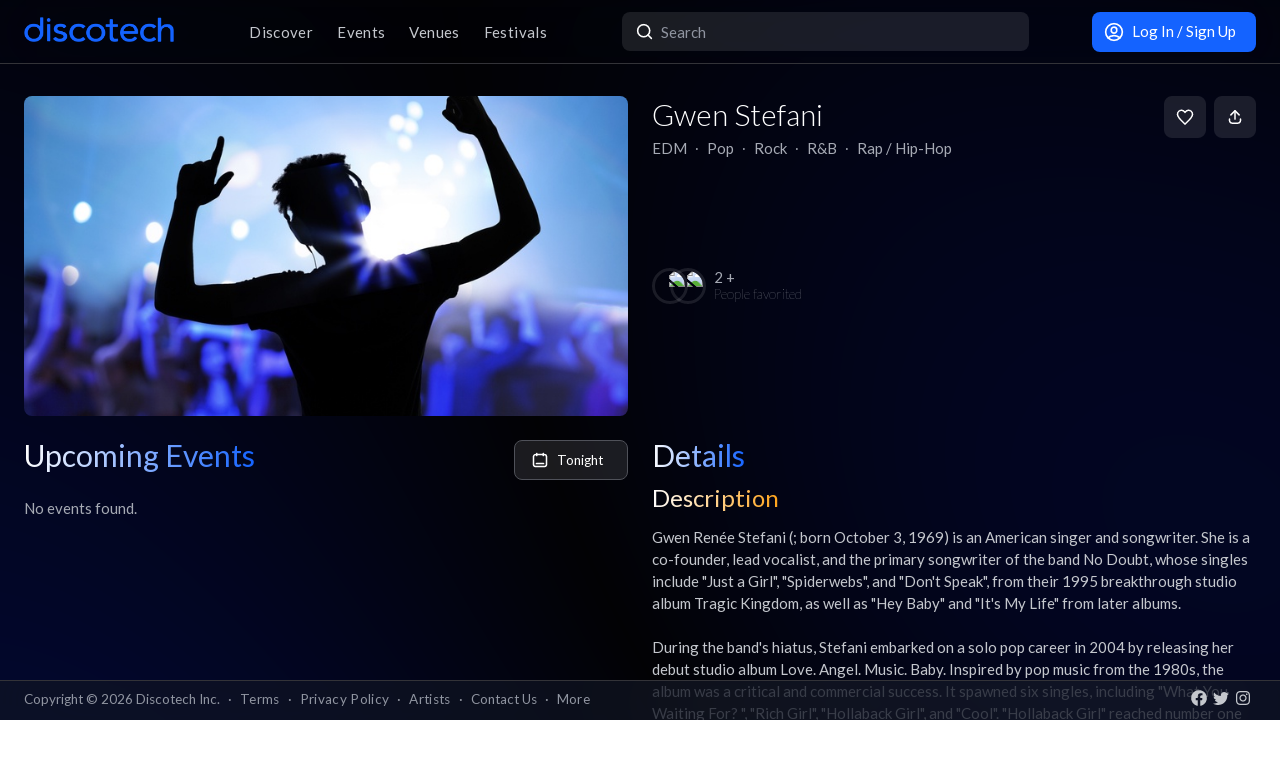

--- FILE ---
content_type: text/html; charset=utf-8
request_url: https://app.discotech.me/artists/gwen-stefani
body_size: 12129
content:
<!DOCTYPE html><html lang="en" class="__variable_8fb32a font-sans"><head><meta charSet="utf-8"/><meta name="viewport" content="width=device-width, initial-scale=1, maximum-scale=1"/><link rel="stylesheet" href="/_next/static/css/81d670874da57d84.css" data-precedence="next"/><link rel="stylesheet" href="/_next/static/css/095a328da6175fb2.css" data-precedence="next"/><link rel="stylesheet" href="/_next/static/css/fed8ae7aeb16de69.css" data-precedence="next"/><link rel="stylesheet" href="/_next/static/css/3f6d283c2a447792.css" data-precedence="next"/><link rel="stylesheet" href="/_next/static/css/6b3753b058a780d9.css" data-precedence="next"/><link rel="stylesheet" href="/_next/static/css/c5b73f14d49e9247.css" data-precedence="next"/><link rel="stylesheet" href="/_next/static/css/431944509084d071.css" data-precedence="next"/><link rel="stylesheet" href="/_next/static/css/26a1a5c22ee4e247.css" data-precedence="next"/><link rel="preload" as="script" fetchPriority="low" href="/_next/static/chunks/webpack-b4d57e4cab7aed0c.js"/><script src="/_next/static/chunks/fd9d1056-8dad740cb97b2cc9.js" async=""></script><script src="/_next/static/chunks/396464d2-88ed93eab28fe9ec.js" async=""></script><script src="/_next/static/chunks/5526-1884fcea5d5272ad.js" async=""></script><script src="/_next/static/chunks/main-app-e08f2cbd203e5de7.js" async=""></script><script src="/_next/static/chunks/dc112a36-13217b3351317b65.js" async=""></script><script src="/_next/static/chunks/1772-4d7f9787c32a7d17.js" async=""></script><script src="/_next/static/chunks/7882-9ca0d4ce9645bfc0.js" async=""></script><script src="/_next/static/chunks/app/global-error-d4af6e719460b0d2.js" async=""></script><script src="/_next/static/chunks/b536a0f1-24ef6339dc4df271.js" async=""></script><script src="/_next/static/chunks/2261-6ec41be541a17b8e.js" async=""></script><script src="/_next/static/chunks/6195-f468e998cd83a337.js" async=""></script><script src="/_next/static/chunks/9501-0778c991d149224b.js" async=""></script><script src="/_next/static/chunks/605-92323745e338c833.js" async=""></script><script src="/_next/static/chunks/3464-4281f3ae3600dd4d.js" async=""></script><script src="/_next/static/chunks/7061-b143f3d3d6b8f327.js" async=""></script><script src="/_next/static/chunks/477-5788108bbbee68ca.js" async=""></script><script src="/_next/static/chunks/3977-a814966016072b42.js" async=""></script><script src="/_next/static/chunks/668-16877d28728f3b45.js" async=""></script><script src="/_next/static/chunks/2932-e4c35528a532982d.js" async=""></script><script src="/_next/static/chunks/app/layout-904ec3b2c83bb033.js" async=""></script><script src="/_next/static/chunks/app/error-b6b875409e95e6c7.js" async=""></script><script src="/_next/static/chunks/7793-2b5e865549e1cb44.js" async=""></script><script src="/_next/static/chunks/3394-b92ee9b5a540f892.js" async=""></script><script src="/_next/static/chunks/app/artists/page-150922e5e196c4f1.js" async=""></script><script src="/_next/static/chunks/app/not-found-868c594132ea7815.js" async=""></script><meta property="fb:app_id" content="492206150808073"/><meta name="apple-itunes-app" content="app-id=688089181"/><meta name="google-play-app" content="app-id=me.discotech"/><meta name="theme-color" content="#020206"/><title>Gwen Stefani Upcoming Events, Tickets, Tour Dates &amp; Concerts in 2026 | Discotech</title><meta name="description" content="Buy tickets, bottle service &amp; guest list for Gwen Stefani events near you. See all upcoming concerts &amp; tour dates in 2026"/><link rel="manifest" href="/manifest.webmanifest" crossorigin="use-credentials"/><meta name="robots" content="index, follow"/><meta name="googlebot" content="index, follow, max-video-preview:-1, max-image-preview:large, max-snippet:-1"/><link rel="canonical" href="https://app.discotech.me/artists/gwen-stefani"/><meta property="og:title" content="Gwen Stefani Upcoming Events, Tickets, Tour Dates &amp; Concerts in 2026 | Discotech"/><meta property="og:description" content="Buy tickets, bottle service &amp; guest list for Gwen Stefani events near you. See all upcoming concerts &amp; tour dates in 2026"/><meta property="og:url" content="https://app.discotech.me/artists/gwen-stefani"/><meta property="og:site_name" content="Discotech"/><meta property="og:locale" content="en_US"/><meta property="og:image" content="https://d3nxoulyw7bc8u.cloudfront.net/images/artists/10832/cee27669-7f1b-4bdc-b13a-ad9d1e16ea5b.jpeg"/><meta property="og:type" content="website"/><meta name="twitter:card" content="summary_large_image"/><meta name="twitter:title" content="Gwen Stefani Upcoming Events, Tickets, Tour Dates &amp; Concerts in 2026 | Discotech"/><meta name="twitter:description" content="Buy tickets, bottle service &amp; guest list for Gwen Stefani events near you. See all upcoming concerts &amp; tour dates in 2026"/><meta name="twitter:image" content="https://d3nxoulyw7bc8u.cloudfront.net/images/artists/10832/cee27669-7f1b-4bdc-b13a-ad9d1e16ea5b.jpeg"/><link rel="icon" href="/favicon.ico" type="image/x-icon" sizes="48x48"/><link rel="icon" href="/icon.png?3876cd52b5e40295" type="image/png" sizes="180x180"/><link rel="apple-touch-icon" href="/apple-icon.png?3876cd52b5e40295" type="image/png" sizes="180x180"/><meta name="next-size-adjust"/><script type="application/ld+json">{"@context":"https://schema.org","@type":"WebSite","name":"Discotech","url":"https://app.discotech.me","potentialAction":{"@type":"SearchAction","target":"https://app.discotech.me/search?q={search_term_string}","query-input":"required name=search_term_string"}}</script><script type="application/ld+json">{"@context":"https://schema.org","@type":"Organization","name":"Discotech","url":"https://app.discotech.me","logo":"https://app.discotech.me/static/discotech_icon_128.png","email":"reservations@discotech.me","sameAs":["https://www.facebook.com/discotechapp","https://www.instagram.com/discotechapp/","https://twitter.com/discotechapp","https://www.discotech.me","https://help.discotech.me","https://www.threads.net/@discotechapp","https://www.tiktok.com/@discotechapp"]}</script><script type="application/ld+json">{"@context":"https://schema.org/","@type":["MobileApplication","WebApplication"],"name":"Discotech","operatingSystem":["IOS","ANDROID"],"applicationCategory":"LifestyleApplication","downloadUrl":["https://apps.apple.com/us/app/discotech-nightlife/id688089181","https://play.google.com/store/apps/details?id=me.discotech"],"offers":{"@type":"Offer","price":"0"},"aggregateRating":{"@type":"AggregateRating","ratingValue":"4.9","ratingCount":"8293"}}</script><script src="/_next/static/chunks/polyfills-42372ed130431b0a.js" noModule=""></script></head><body><!--$?--><template id="B:0"></template><!--/$--><script src="/_next/static/chunks/webpack-b4d57e4cab7aed0c.js" async=""></script><div hidden id="S:0"><main class="layout_pageContent__mUG2U"><div class="w-full lg:mb-[2.5rem] style_canvasContainer__jhvbt p-0"></div><div class="w-full fixed top-0 border-b border-gray-950 hidden lg:flex z-[1398] px-3 md:px-6 style_navigation__sGx4P"><div class="flex items-center justify-between w-full"><a href="/"><div class="style_logoWrapper__MqlV5"><img alt="Discotech Logo" loading="lazy" width="150" height="35" decoding="async" data-nimg="1" class="style_logo__f8E50 style_blueLogo__W2F9L" style="color:transparent" src="/assets/images/discotech-blue-logo.png"/><img alt="Discotech Logo" loading="lazy" width="150" height="35" decoding="async" data-nimg="1" class="style_logo__f8E50 style_whiteLogo__UnVzN" style="color:transparent" src="/assets/images/discotech-white-logo.png"/></div></a><nav><ul><a class="text-light" href="/undefined/discover"><li class="tracking-wide relative">Discover</li></a><a class="text-light" href="/undefined/events"><li class="tracking-wide relative">Events</li></a><a class="text-light" href="/undefined/venues"><li class="tracking-wide relative">Venues</li></a><a class="text-light" href="/undefined/festivals"><li class="tracking-wide relative">Festivals</li></a></ul></nav><form class="relative my-0 my-md-4 w-[33%]" method="post"><div class="style_search__G7Kmk relative w-full flex justify-center items-center rounded-lg glow-on-hover z-[3000]"><img alt="main-search-icon" loading="lazy" width="20" height="20" decoding="async" data-nimg="1" class="absolute left-0 ml-3" style="color:transparent" src="/assets/icons/main-search.svg"/><input type="text" placeholder="Search" class="w-full"/></div></form><div><a target="" class="style_default__1lMFE style_primary__RImTA style_medium__jL8q4 style_noRightMargin__5EE4h min-w-[42px] mb-0" href="/login"><span class="flex items-center"><img alt="Filter Icon" loading="lazy" width="20" height="20" decoding="async" data-nimg="1" style="color:transparent" src="/assets/icons/user-profile.svg"/><span class="px-2">Log In / Sign Up</span></span></a></div></div></div><template id="P:1"></template><div class="fixed bottom-0 w-full z-10"><div class="hidden lg:block px-3 lg:px-6 style_copyright__ORXHr"><div class="flex"><div class="flex items-center"><div class="text-gray text-sm py-2">Copyright © <!-- -->2026<!-- --> Discotech Inc.<span class="px-2">·</span><a class="text-sm tracking-wide transition-colors duration-300 hover:text-white text-gray text-gray hover:text-white" href="/terms">Terms</a><span class="px-2">·</span><a class="text-sm tracking-wide transition-colors duration-300 hover:text-white text-gray hover:text-white" href="/privacy_policy">Privacy Policy</a><span class="px-2">·</span><a class="text-sm tracking-wide transition-colors duration-300 hover:text-white text-gray text-gray hover:text-white" href="/artists">Artists</a><span class="px-2">·</span><span class="text-gray hover:text-white" role="button">Contact Us</span><span class="px-2">·</span><a class="text-sm tracking-wide transition-colors duration-300 hover:text-white text-gray text-gray hover:text-white" href="/resources">More</a></div></div><div class="py-2 flex-1 style_socialIcons__Fgbdq"><a href="https://www.facebook.com/discotechapp" target="_blank" class="me-1"><img alt="Connect With Us on Facebook!" loading="lazy" width="18" height="18" decoding="async" data-nimg="1" style="color:transparent" src="/assets/icons/footer-facebook.svg"/></a><a href="https://twitter.com/discotechapp" target="_blank" class="me-1"><img alt="Tweet @ Us!" loading="lazy" width="18" height="18" decoding="async" data-nimg="1" style="color:transparent" src="/assets/icons/footer-twitter.svg"/></a><a href="https://www.instagram.com/discotechapp/" target="_blank" class="me-1"><img alt="Follow Us on Instagram!" loading="lazy" width="18" height="18" decoding="async" data-nimg="1" style="color:transparent" src="/assets/icons/footer-insta.svg"/></a></div></div></div></div><div class="max-w-screen-xl mx-auto w-full lg:mb-[2.5rem]"><nav class="flex lg:hidden justify-center pt-2 style_footer__F_mXu"><ul class="style_iconContainer__3XmvD"><a class="style_link__P_lSn" href="/undefined/discover"><div class="style_item__F7Zap"><div class="w-8 h-8 relative"><img alt="main-Discover-icon" loading="lazy" decoding="async" data-nimg="fill" class="fill object-center object-contain" style="position:absolute;height:100%;width:100%;left:0;top:0;right:0;bottom:0;color:transparent" src="/assets/icons/home-icon.svg"/></div>Discover</div></a><a class="style_link__P_lSn" href="/undefined/events"><div class="style_item__F7Zap"><div class="w-8 h-8 relative"><img alt="main-Events-icon" loading="lazy" decoding="async" data-nimg="fill" class="fill object-center object-contain" style="position:absolute;height:100%;width:100%;left:0;top:0;right:0;bottom:0;color:transparent" src="/assets/icons/events-icon.svg"/></div>Events</div></a><a class="style_link__P_lSn" href="/login"><div class="style_item__F7Zap"><div class="w-8 h-8 relative"><img alt="main-Login-icon" loading="lazy" decoding="async" data-nimg="fill" class="fill object-center object-contain" style="position:absolute;height:100%;width:100%;left:0;top:0;right:0;bottom:0;color:transparent" src="/assets/icons/you-icon.svg"/></div>Login</div></a><a class="style_link__P_lSn" href="/undefined/venues"><div class="style_item__F7Zap"><div class="w-8 h-8 relative"><img alt="main-Venues-icon" loading="lazy" decoding="async" data-nimg="fill" class="fill object-center object-contain" style="position:absolute;height:100%;width:100%;left:0;top:0;right:0;bottom:0;color:transparent" src="/assets/icons/venues-icon.svg"/></div>Venues</div></a><a class="style_link__P_lSn" href="/undefined/festivals"><div class="style_item__F7Zap"><div class="w-8 h-8 relative"><img alt="main-Festivals-icon" loading="lazy" decoding="async" data-nimg="fill" class="fill object-center object-contain" style="position:absolute;height:100%;width:100%;left:0;top:0;right:0;bottom:0;color:transparent" src="/assets/icons/festivals-icon.svg"/></div>Festivals</div></a></ul></nav></div><div class="Toastify"></div><!--$--><!--/$--></main></div><script>(self.__next_f=self.__next_f||[]).push([0]);self.__next_f.push([2,null])</script><script>self.__next_f.push([1,"1:HL[\"/_next/static/media/155cae559bbd1a77-s.p.woff2\",\"font\",{\"crossOrigin\":\"\",\"type\":\"font/woff2\"}]\n2:HL[\"/_next/static/media/4de1fea1a954a5b6-s.p.woff2\",\"font\",{\"crossOrigin\":\"\",\"type\":\"font/woff2\"}]\n3:HL[\"/_next/static/media/55c20a7790588da9-s.p.woff2\",\"font\",{\"crossOrigin\":\"\",\"type\":\"font/woff2\"}]\n4:HL[\"/_next/static/media/6d664cce900333ee-s.p.woff2\",\"font\",{\"crossOrigin\":\"\",\"type\":\"font/woff2\"}]\n5:HL[\"/_next/static/media/7ff6869a1704182a-s.p.woff2\",\"font\",{\"crossOrigin\":\"\",\"type\":\"font/woff2\"}]\n6:HL[\"/_next/static/css/81d670874da57d84.css\",\"style\"]\n7:HL[\"/_next/static/css/095a328da6175fb2.css\",\"style\"]\n8:HL[\"/_next/static/css/fed8ae7aeb16de69.css\",\"style\"]\n9:HL[\"/_next/static/css/3f6d283c2a447792.css\",\"style\"]\na:HL[\"/_next/static/css/6b3753b058a780d9.css\",\"style\"]\nb:HL[\"/_next/static/css/c5b73f14d49e9247.css\",\"style\"]\nc:HL[\"/_next/static/css/431944509084d071.css\",\"style\"]\nd:HL[\"/_next/static/css/26a1a5c22ee4e247.css\",\"style\"]\n"])</script><script>self.__next_f.push([1,"e:I[12846,[],\"\"]\n11:I[4707,[],\"\"]\n13:I[36423,[],\"\"]\n16:I[57063,[\"4705\",\"static/chunks/dc112a36-13217b3351317b65.js\",\"1772\",\"static/chunks/1772-4d7f9787c32a7d17.js\",\"7882\",\"static/chunks/7882-9ca0d4ce9645bfc0.js\",\"6470\",\"static/chunks/app/global-error-d4af6e719460b0d2.js\"],\"default\"]\n12:[\"artist\",\"gwen-stefani\",\"d\"]\n17:[]\n"])</script><script>self.__next_f.push([1,"0:[\"$\",\"$Le\",null,{\"buildId\":\"54qzxmKe3oAHVndbqV8nO\",\"assetPrefix\":\"\",\"urlParts\":[\"\",\"artists\",\"gwen-stefani\"],\"initialTree\":[\"\",{\"children\":[\"artists\",{\"children\":[[\"artist\",\"gwen-stefani\",\"d\"],{\"children\":[\"__PAGE__\",{}]}]}]},\"$undefined\",\"$undefined\",true],\"initialSeedData\":[\"\",{\"children\":[\"artists\",{\"children\":[[\"artist\",\"gwen-stefani\",\"d\"],{\"children\":[\"__PAGE__\",{},[[\"$Lf\",\"$L10\",null],null],null]},[null,[\"$\",\"$L11\",null,{\"parallelRouterKey\":\"children\",\"segmentPath\":[\"children\",\"artists\",\"children\",\"$12\",\"children\"],\"error\":\"$undefined\",\"errorStyles\":\"$undefined\",\"errorScripts\":\"$undefined\",\"template\":[\"$\",\"$L13\",null,{}],\"templateStyles\":\"$undefined\",\"templateScripts\":\"$undefined\",\"notFound\":\"$undefined\",\"notFoundStyles\":\"$undefined\"}]],null]},[null,[\"$\",\"$L11\",null,{\"parallelRouterKey\":\"children\",\"segmentPath\":[\"children\",\"artists\",\"children\"],\"error\":\"$undefined\",\"errorStyles\":\"$undefined\",\"errorScripts\":\"$undefined\",\"template\":[\"$\",\"$L13\",null,{}],\"templateStyles\":\"$undefined\",\"templateScripts\":\"$undefined\",\"notFound\":\"$undefined\",\"notFoundStyles\":\"$undefined\"}]],null]},[[[[\"$\",\"link\",\"0\",{\"rel\":\"stylesheet\",\"href\":\"/_next/static/css/81d670874da57d84.css\",\"precedence\":\"next\",\"crossOrigin\":\"$undefined\"}],[\"$\",\"link\",\"1\",{\"rel\":\"stylesheet\",\"href\":\"/_next/static/css/095a328da6175fb2.css\",\"precedence\":\"next\",\"crossOrigin\":\"$undefined\"}],[\"$\",\"link\",\"2\",{\"rel\":\"stylesheet\",\"href\":\"/_next/static/css/fed8ae7aeb16de69.css\",\"precedence\":\"next\",\"crossOrigin\":\"$undefined\"}],[\"$\",\"link\",\"3\",{\"rel\":\"stylesheet\",\"href\":\"/_next/static/css/3f6d283c2a447792.css\",\"precedence\":\"next\",\"crossOrigin\":\"$undefined\"}],[\"$\",\"link\",\"4\",{\"rel\":\"stylesheet\",\"href\":\"/_next/static/css/6b3753b058a780d9.css\",\"precedence\":\"next\",\"crossOrigin\":\"$undefined\"}],[\"$\",\"link\",\"5\",{\"rel\":\"stylesheet\",\"href\":\"/_next/static/css/c5b73f14d49e9247.css\",\"precedence\":\"next\",\"crossOrigin\":\"$undefined\"}],[\"$\",\"link\",\"6\",{\"rel\":\"stylesheet\",\"href\":\"/_next/static/css/431944509084d071.css\",\"precedence\":\"next\",\"crossOrigin\":\"$undefined\"}],[\"$\",\"link\",\"7\",{\"rel\":\"stylesheet\",\"href\":\"/_next/static/css/26a1a5c22ee4e247.css\",\"precedence\":\"next\",\"crossOrigin\":\"$undefined\"}]],\"$L14\"],null],null],\"couldBeIntercepted\":false,\"initialHead\":[null,\"$L15\"],\"globalErrorComponent\":\"$16\",\"missingSlots\":\"$W17\"}]\n"])</script><script>self.__next_f.push([1,"18:I[40809,[\"4705\",\"static/chunks/dc112a36-13217b3351317b65.js\",\"6689\",\"static/chunks/b536a0f1-24ef6339dc4df271.js\",\"2261\",\"static/chunks/2261-6ec41be541a17b8e.js\",\"1772\",\"static/chunks/1772-4d7f9787c32a7d17.js\",\"7882\",\"static/chunks/7882-9ca0d4ce9645bfc0.js\",\"6195\",\"static/chunks/6195-f468e998cd83a337.js\",\"9501\",\"static/chunks/9501-0778c991d149224b.js\",\"605\",\"static/chunks/605-92323745e338c833.js\",\"3464\",\"static/chunks/3464-4281f3ae3600dd4d.js\",\"7061\",\"static/chunks/7061-b143f3d3d6b8f327.js\",\"477\",\"static/chunks/477-5788108bbbee68ca.js\",\"3977\",\"static/chunks/3977-a814966016072b42.js\",\"668\",\"static/chunks/668-16877d28728f3b45.js\",\"2932\",\"static/chunks/2932-e4c35528a532982d.js\",\"3185\",\"static/chunks/app/layout-904ec3b2c83bb033.js\"],\"default\"]\n19:I[41208,[\"4705\",\"static/chunks/dc112a36-13217b3351317b65.js\",\"6689\",\"static/chunks/b536a0f1-24ef6339dc4df271.js\",\"2261\",\"static/chunks/2261-6ec41be541a17b8e.js\",\"1772\",\"static/chunks/1772-4d7f9787c32a7d17.js\",\"7882\",\"static/chunks/7882-9ca0d4ce9645bfc0.js\",\"6195\",\"static/chunks/6195-f468e998cd83a337.js\",\"9501\",\"static/chunks/9501-0778c991d149224b.js\",\"605\",\"static/chunks/605-92323745e338c833.js\",\"3464\",\"static/chunks/3464-4281f3ae3600dd4d.js\",\"7061\",\"static/chunks/7061-b143f3d3d6b8f327.js\",\"477\",\"static/chunks/477-5788108bbbee68ca.js\",\"3977\",\"static/chunks/3977-a814966016072b42.js\",\"668\",\"static/chunks/668-16877d28728f3b45.js\",\"2932\",\"static/chunks/2932-e4c35528a532982d.js\",\"3185\",\"static/chunks/app/layout-904ec3b2c83bb033.js\"],\"SkeletonTheme\"]\n1a:\"$Sreact.suspense\"\n1b:I[12850,[\"4705\",\"static/chunks/dc112a36-13217b3351317b65.js\",\"6689\",\"static/chunks/b536a0f1-24ef6339dc4df271.js\",\"2261\",\"static/chunks/2261-6ec41be541a17b8e.js\",\"1772\",\"static/chunks/1772-4d7f9787c32a7d17.js\",\"7882\",\"static/chunks/7882-9ca0d4ce9645bfc0.js\",\"6195\",\"static/chunks/6195-f468e998cd83a337.js\",\"9501\",\"static/chunks/9501-0778c991d149224b.js\",\"605\",\"static/chunks/605-92323745e338c833.js\",\"3464\",\"static/chunks/3464-4281f3ae3600dd4d.js\",\"7061\",\"static/chunks/7061-b143f3d3d6b8f327.js\",\"477\",\"static/chun"])</script><script>self.__next_f.push([1,"ks/477-5788108bbbee68ca.js\",\"3977\",\"static/chunks/3977-a814966016072b42.js\",\"668\",\"static/chunks/668-16877d28728f3b45.js\",\"2932\",\"static/chunks/2932-e4c35528a532982d.js\",\"3185\",\"static/chunks/app/layout-904ec3b2c83bb033.js\"],\"LoadingProvider\"]\n1c:I[13151,[\"4705\",\"static/chunks/dc112a36-13217b3351317b65.js\",\"6689\",\"static/chunks/b536a0f1-24ef6339dc4df271.js\",\"2261\",\"static/chunks/2261-6ec41be541a17b8e.js\",\"1772\",\"static/chunks/1772-4d7f9787c32a7d17.js\",\"7882\",\"static/chunks/7882-9ca0d4ce9645bfc0.js\",\"6195\",\"static/chunks/6195-f468e998cd83a337.js\",\"9501\",\"static/chunks/9501-0778c991d149224b.js\",\"605\",\"static/chunks/605-92323745e338c833.js\",\"3464\",\"static/chunks/3464-4281f3ae3600dd4d.js\",\"7061\",\"static/chunks/7061-b143f3d3d6b8f327.js\",\"477\",\"static/chunks/477-5788108bbbee68ca.js\",\"3977\",\"static/chunks/3977-a814966016072b42.js\",\"668\",\"static/chunks/668-16877d28728f3b45.js\",\"2932\",\"static/chunks/2932-e4c35528a532982d.js\",\"3185\",\"static/chunks/app/layout-904ec3b2c83bb033.js\"],\"GlobalProvider\"]\n1d:I[54086,[\"4705\",\"static/chunks/dc112a36-13217b3351317b65.js\",\"6689\",\"static/chunks/b536a0f1-24ef6339dc4df271.js\",\"2261\",\"static/chunks/2261-6ec41be541a17b8e.js\",\"1772\",\"static/chunks/1772-4d7f9787c32a7d17.js\",\"7882\",\"static/chunks/7882-9ca0d4ce9645bfc0.js\",\"6195\",\"static/chunks/6195-f468e998cd83a337.js\",\"9501\",\"static/chunks/9501-0778c991d149224b.js\",\"605\",\"static/chunks/605-92323745e338c833.js\",\"3464\",\"static/chunks/3464-4281f3ae3600dd4d.js\",\"7061\",\"static/chunks/7061-b143f3d3d6b8f327.js\",\"477\",\"static/chunks/477-5788108bbbee68ca.js\",\"3977\",\"static/chunks/3977-a814966016072b42.js\",\"668\",\"static/chunks/668-16877d28728f3b45.js\",\"2932\",\"static/chunks/2932-e4c35528a532982d.js\",\"3185\",\"static/chunks/app/layout-904ec3b2c83bb033.js\"],\"default\"]\n1e:I[98349,[\"4705\",\"static/chunks/dc112a36-13217b3351317b65.js\",\"6689\",\"static/chunks/b536a0f1-24ef6339dc4df271.js\",\"2261\",\"static/chunks/2261-6ec41be541a17b8e.js\",\"1772\",\"static/chunks/1772-4d7f9787c32a7d17.js\",\"7882\",\"static/chunks/7882-9ca0d4ce9645bfc0.js\",\"6195\",\"static/chunks/6195-f468e9"])</script><script>self.__next_f.push([1,"98cd83a337.js\",\"9501\",\"static/chunks/9501-0778c991d149224b.js\",\"605\",\"static/chunks/605-92323745e338c833.js\",\"3464\",\"static/chunks/3464-4281f3ae3600dd4d.js\",\"7061\",\"static/chunks/7061-b143f3d3d6b8f327.js\",\"477\",\"static/chunks/477-5788108bbbee68ca.js\",\"3977\",\"static/chunks/3977-a814966016072b42.js\",\"668\",\"static/chunks/668-16877d28728f3b45.js\",\"2932\",\"static/chunks/2932-e4c35528a532982d.js\",\"3185\",\"static/chunks/app/layout-904ec3b2c83bb033.js\"],\"default\"]\n1f:I[73691,[\"4705\",\"static/chunks/dc112a36-13217b3351317b65.js\",\"1772\",\"static/chunks/1772-4d7f9787c32a7d17.js\",\"7882\",\"static/chunks/7882-9ca0d4ce9645bfc0.js\",\"7601\",\"static/chunks/app/error-b6b875409e95e6c7.js\"],\"default\"]\n21:I[71197,[\"4705\",\"static/chunks/dc112a36-13217b3351317b65.js\",\"6689\",\"static/chunks/b536a0f1-24ef6339dc4df271.js\",\"2261\",\"static/chunks/2261-6ec41be541a17b8e.js\",\"1772\",\"static/chunks/1772-4d7f9787c32a7d17.js\",\"7882\",\"static/chunks/7882-9ca0d4ce9645bfc0.js\",\"6195\",\"static/chunks/6195-f468e998cd83a337.js\",\"9501\",\"static/chunks/9501-0778c991d149224b.js\",\"605\",\"static/chunks/605-92323745e338c833.js\",\"3464\",\"static/chunks/3464-4281f3ae3600dd4d.js\",\"7061\",\"static/chunks/7061-b143f3d3d6b8f327.js\",\"477\",\"static/chunks/477-5788108bbbee68ca.js\",\"3977\",\"static/chunks/3977-a814966016072b42.js\",\"668\",\"static/chunks/668-16877d28728f3b45.js\",\"2932\",\"static/chunks/2932-e4c35528a532982d.js\",\"3185\",\"static/chunks/app/layout-904ec3b2c83bb033.js\"],\"default\"]\n22:I[24691,[\"4705\",\"static/chunks/dc112a36-13217b3351317b65.js\",\"6689\",\"static/chunks/b536a0f1-24ef6339dc4df271.js\",\"2261\",\"static/chunks/2261-6ec41be541a17b8e.js\",\"1772\",\"static/chunks/1772-4d7f9787c32a7d17.js\",\"7882\",\"static/chunks/7882-9ca0d4ce9645bfc0.js\",\"6195\",\"static/chunks/6195-f468e998cd83a337.js\",\"9501\",\"static/chunks/9501-0778c991d149224b.js\",\"605\",\"static/chunks/605-92323745e338c833.js\",\"3464\",\"static/chunks/3464-4281f3ae3600dd4d.js\",\"7061\",\"static/chunks/7061-b143f3d3d6b8f327.js\",\"477\",\"static/chunks/477-5788108bbbee68ca.js\",\"3977\",\"static/chunks/3977-a814966016072b42.js\",\"668\",\"static/chunks"])</script><script>self.__next_f.push([1,"/668-16877d28728f3b45.js\",\"2932\",\"static/chunks/2932-e4c35528a532982d.js\",\"3185\",\"static/chunks/app/layout-904ec3b2c83bb033.js\"],\"default\"]\n23:I[82923,[\"4705\",\"static/chunks/dc112a36-13217b3351317b65.js\",\"6689\",\"static/chunks/b536a0f1-24ef6339dc4df271.js\",\"2261\",\"static/chunks/2261-6ec41be541a17b8e.js\",\"1772\",\"static/chunks/1772-4d7f9787c32a7d17.js\",\"7882\",\"static/chunks/7882-9ca0d4ce9645bfc0.js\",\"6195\",\"static/chunks/6195-f468e998cd83a337.js\",\"9501\",\"static/chunks/9501-0778c991d149224b.js\",\"605\",\"static/chunks/605-92323745e338c833.js\",\"3464\",\"static/chunks/3464-4281f3ae3600dd4d.js\",\"7061\",\"static/chunks/7061-b143f3d3d6b8f327.js\",\"477\",\"static/chunks/477-5788108bbbee68ca.js\",\"3977\",\"static/chunks/3977-a814966016072b42.js\",\"668\",\"static/chunks/668-16877d28728f3b45.js\",\"2932\",\"static/chunks/2932-e4c35528a532982d.js\",\"3185\",\"static/chunks/app/layout-904ec3b2c83bb033.js\"],\"default\"]\n24:I[97061,[\"4705\",\"static/chunks/dc112a36-13217b3351317b65.js\",\"6689\",\"static/chunks/b536a0f1-24ef6339dc4df271.js\",\"2261\",\"static/chunks/2261-6ec41be541a17b8e.js\",\"1772\",\"static/chunks/1772-4d7f9787c32a7d17.js\",\"7882\",\"static/chunks/7882-9ca0d4ce9645bfc0.js\",\"6195\",\"static/chunks/6195-f468e998cd83a337.js\",\"9501\",\"static/chunks/9501-0778c991d149224b.js\",\"605\",\"static/chunks/605-92323745e338c833.js\",\"3464\",\"static/chunks/3464-4281f3ae3600dd4d.js\",\"7061\",\"static/chunks/7061-b143f3d3d6b8f327.js\",\"477\",\"static/chunks/477-5788108bbbee68ca.js\",\"3977\",\"static/chunks/3977-a814966016072b42.js\",\"668\",\"static/chunks/668-16877d28728f3b45.js\",\"2932\",\"static/chunks/2932-e4c35528a532982d.js\",\"3185\",\"static/chunks/app/layout-904ec3b2c83bb033.js\"],\"ToastContainer\"]\n25:I[1952,[\"4705\",\"static/chunks/dc112a36-13217b3351317b65.js\",\"6689\",\"static/chunks/b536a0f1-24ef6339dc4df271.js\",\"2261\",\"static/chunks/2261-6ec41be541a17b8e.js\",\"1772\",\"static/chunks/1772-4d7f9787c32a7d17.js\",\"7882\",\"static/chunks/7882-9ca0d4ce9645bfc0.js\",\"6195\",\"static/chunks/6195-f468e998cd83a337.js\",\"9501\",\"static/chunks/9501-0778c991d149224b.js\",\"605\",\"static/chunks/605-92323745e338c833."])</script><script>self.__next_f.push([1,"js\",\"3464\",\"static/chunks/3464-4281f3ae3600dd4d.js\",\"7061\",\"static/chunks/7061-b143f3d3d6b8f327.js\",\"477\",\"static/chunks/477-5788108bbbee68ca.js\",\"3977\",\"static/chunks/3977-a814966016072b42.js\",\"668\",\"static/chunks/668-16877d28728f3b45.js\",\"2932\",\"static/chunks/2932-e4c35528a532982d.js\",\"3185\",\"static/chunks/app/layout-904ec3b2c83bb033.js\"],\"SpeedInsights\"]\n26:I[88291,[\"4705\",\"static/chunks/dc112a36-13217b3351317b65.js\",\"6689\",\"static/chunks/b536a0f1-24ef6339dc4df271.js\",\"2261\",\"static/chunks/2261-6ec41be541a17b8e.js\",\"1772\",\"static/chunks/1772-4d7f9787c32a7d17.js\",\"7882\",\"static/chunks/7882-9ca0d4ce9645bfc0.js\",\"6195\",\"static/chunks/6195-f468e998cd83a337.js\",\"9501\",\"static/chunks/9501-0778c991d149224b.js\",\"605\",\"static/chunks/605-92323745e338c833.js\",\"3464\",\"static/chunks/3464-4281f3ae3600dd4d.js\",\"7061\",\"static/chunks/7061-b143f3d3d6b8f327.js\",\"477\",\"static/chunks/477-5788108bbbee68ca.js\",\"3977\",\"static/chunks/3977-a814966016072b42.js\",\"668\",\"static/chunks/668-16877d28728f3b45.js\",\"2932\",\"static/chunks/2932-e4c35528a532982d.js\",\"3185\",\"static/chunks/app/layout-904ec3b2c83bb033.js\"],\"Analytics\"]\n"])</script><script>self.__next_f.push([1,"14:[\"$\",\"html\",null,{\"lang\":\"en\",\"className\":\"__variable_8fb32a font-sans\",\"children\":[[\"$\",\"head\",null,{\"children\":[[\"$\",\"meta\",null,{\"property\":\"fb:app_id\",\"content\":\"492206150808073\"}],[\"$\",\"meta\",null,{\"name\":\"apple-itunes-app\",\"content\":\"app-id=688089181\"}],[\"$\",\"meta\",null,{\"name\":\"google-play-app\",\"content\":\"app-id=me.discotech\"}],[\"$\",\"script\",null,{\"type\":\"application/ld+json\",\"dangerouslySetInnerHTML\":{\"__html\":\"{\\\"@context\\\":\\\"https://schema.org\\\",\\\"@type\\\":\\\"WebSite\\\",\\\"name\\\":\\\"Discotech\\\",\\\"url\\\":\\\"https://app.discotech.me\\\",\\\"potentialAction\\\":{\\\"@type\\\":\\\"SearchAction\\\",\\\"target\\\":\\\"https://app.discotech.me/search?q={search_term_string}\\\",\\\"query-input\\\":\\\"required name=search_term_string\\\"}}\"},\"suppressHydrationWarning\":true}],[\"$\",\"script\",null,{\"type\":\"application/ld+json\",\"dangerouslySetInnerHTML\":{\"__html\":\"{\\\"@context\\\":\\\"https://schema.org\\\",\\\"@type\\\":\\\"Organization\\\",\\\"name\\\":\\\"Discotech\\\",\\\"url\\\":\\\"https://app.discotech.me\\\",\\\"logo\\\":\\\"https://app.discotech.me/static/discotech_icon_128.png\\\",\\\"email\\\":\\\"reservations@discotech.me\\\",\\\"sameAs\\\":[\\\"https://www.facebook.com/discotechapp\\\",\\\"https://www.instagram.com/discotechapp/\\\",\\\"https://twitter.com/discotechapp\\\",\\\"https://www.discotech.me\\\",\\\"https://help.discotech.me\\\",\\\"https://www.threads.net/@discotechapp\\\",\\\"https://www.tiktok.com/@discotechapp\\\"]}\"},\"suppressHydrationWarning\":true}],[\"$\",\"script\",null,{\"type\":\"application/ld+json\",\"dangerouslySetInnerHTML\":{\"__html\":\"{\\\"@context\\\":\\\"https://schema.org/\\\",\\\"@type\\\":[\\\"MobileApplication\\\",\\\"WebApplication\\\"],\\\"name\\\":\\\"Discotech\\\",\\\"operatingSystem\\\":[\\\"IOS\\\",\\\"ANDROID\\\"],\\\"applicationCategory\\\":\\\"LifestyleApplication\\\",\\\"downloadUrl\\\":[\\\"https://apps.apple.com/us/app/discotech-nightlife/id688089181\\\",\\\"https://play.google.com/store/apps/details?id=me.discotech\\\"],\\\"offers\\\":{\\\"@type\\\":\\\"Offer\\\",\\\"price\\\":\\\"0\\\"},\\\"aggregateRating\\\":{\\\"@type\\\":\\\"AggregateRating\\\",\\\"ratingValue\\\":\\\"4.9\\\",\\\"ratingCount\\\":\\\"8293\\\"}}\"},\"suppressHydrationWarning\":true}]]}],[\"$\",\"body\",null,{\"children\":[\"$\",\"$L18\",null,{\"children\":[\"$\",\"$L19\",null,{\"baseColor\":\"#121623\",\"highlightColor\":\"#414449\",\"children\":[\"$\",\"$1a\",null,{\"children\":[\"$\",\"$L1b\",null,{\"queriesKey\":\"\",\"children\":[\"$\",\"$L1c\",null,{\"children\":[\"$\",\"main\",null,{\"className\":\"layout_pageContent__mUG2U\",\"children\":[[\"$\",\"$L1d\",null,{}],[\"$\",\"$L1e\",null,{}],[\"$\",\"$L11\",null,{\"parallelRouterKey\":\"children\",\"segmentPath\":[\"children\"],\"error\":\"$1f\",\"errorStyles\":[],\"errorScripts\":[],\"template\":[\"$\",\"$L13\",null,{}],\"templateStyles\":\"$undefined\",\"templateScripts\":\"$undefined\",\"notFound\":\"$L20\",\"notFoundStyles\":[]}],[\"$\",\"$L21\",null,{}],[\"$\",\"$L22\",null,{}],[\"$\",\"$L23\",null,{}],[\"$\",\"$L24\",null,{\"pauseOnFocusLoss\":true,\"theme\":\"dark\"}],[\"$\",\"$L25\",null,{}],[\"$\",\"$L26\",null,{}]]}]}]}]}]}]}]}]]}]\n"])</script><script>self.__next_f.push([1,"27:I[17489,[\"4705\",\"static/chunks/dc112a36-13217b3351317b65.js\",\"2261\",\"static/chunks/2261-6ec41be541a17b8e.js\",\"1772\",\"static/chunks/1772-4d7f9787c32a7d17.js\",\"7882\",\"static/chunks/7882-9ca0d4ce9645bfc0.js\",\"6195\",\"static/chunks/6195-f468e998cd83a337.js\",\"9501\",\"static/chunks/9501-0778c991d149224b.js\",\"605\",\"static/chunks/605-92323745e338c833.js\",\"7793\",\"static/chunks/7793-2b5e865549e1cb44.js\",\"3977\",\"static/chunks/3977-a814966016072b42.js\",\"668\",\"static/chunks/668-16877d28728f3b45.js\",\"3394\",\"static/chunks/3394-b92ee9b5a540f892.js\",\"732\",\"static/chunks/app/artists/page-150922e5e196c4f1.js\"],\"default\"]\n28:I[72972,[\"1772\",\"static/chunks/1772-4d7f9787c32a7d17.js\",\"6195\",\"static/chunks/6195-f468e998cd83a337.js\",\"3977\",\"static/chunks/3977-a814966016072b42.js\",\"9160\",\"static/chunks/app/not-found-868c594132ea7815.js\"],\"\"]\n20:[\"$\",\"div\",null,{\"children\":[[\"$\",\"$L27\",null,{\"title\":\"Not Found\"}],[\"$\",\"div\",null,{\"className\":\"flex flex-col items-center justify-center h-[calc(100vh-8rem)]\",\"children\":[[\"$\",\"div\",null,{\"style\":{\"fontSize\":\"3rem\"},\"children\":\"🫠\"}],[\"$\",\"h1\",null,{\"children\":\"Page Not Found\"}],[\"$\",\"$L28\",null,{\"href\":\"/\",\"className\":\"text-primary hover:text-white\",\"children\":\"Go back home\"}]]}]]}]\n"])</script><script>self.__next_f.push([1,"15:[[\"$\",\"meta\",\"0\",{\"name\":\"viewport\",\"content\":\"width=device-width, initial-scale=1, maximum-scale=1\"}],[\"$\",\"meta\",\"1\",{\"name\":\"theme-color\",\"content\":\"#020206\"}],[\"$\",\"meta\",\"2\",{\"charSet\":\"utf-8\"}],[\"$\",\"title\",\"3\",{\"children\":\"Gwen Stefani Upcoming Events, Tickets, Tour Dates \u0026 Concerts in 2026 | Discotech\"}],[\"$\",\"meta\",\"4\",{\"name\":\"description\",\"content\":\"Buy tickets, bottle service \u0026 guest list for Gwen Stefani events near you. See all upcoming concerts \u0026 tour dates in 2026\"}],[\"$\",\"link\",\"5\",{\"rel\":\"manifest\",\"href\":\"/manifest.webmanifest\",\"crossOrigin\":\"use-credentials\"}],[\"$\",\"meta\",\"6\",{\"name\":\"robots\",\"content\":\"index, follow\"}],[\"$\",\"meta\",\"7\",{\"name\":\"googlebot\",\"content\":\"index, follow, max-video-preview:-1, max-image-preview:large, max-snippet:-1\"}],[\"$\",\"link\",\"8\",{\"rel\":\"canonical\",\"href\":\"https://app.discotech.me/artists/gwen-stefani\"}],[\"$\",\"meta\",\"9\",{\"property\":\"og:title\",\"content\":\"Gwen Stefani Upcoming Events, Tickets, Tour Dates \u0026 Concerts in 2026 | Discotech\"}],[\"$\",\"meta\",\"10\",{\"property\":\"og:description\",\"content\":\"Buy tickets, bottle service \u0026 guest list for Gwen Stefani events near you. See all upcoming concerts \u0026 tour dates in 2026\"}],[\"$\",\"meta\",\"11\",{\"property\":\"og:url\",\"content\":\"https://app.discotech.me/artists/gwen-stefani\"}],[\"$\",\"meta\",\"12\",{\"property\":\"og:site_name\",\"content\":\"Discotech\"}],[\"$\",\"meta\",\"13\",{\"property\":\"og:locale\",\"content\":\"en_US\"}],[\"$\",\"meta\",\"14\",{\"property\":\"og:image\",\"content\":\"https://d3nxoulyw7bc8u.cloudfront.net/images/artists/10832/cee27669-7f1b-4bdc-b13a-ad9d1e16ea5b.jpeg\"}],[\"$\",\"meta\",\"15\",{\"property\":\"og:type\",\"content\":\"website\"}],[\"$\",\"meta\",\"16\",{\"name\":\"twitter:card\",\"content\":\"summary_large_image\"}],[\"$\",\"meta\",\"17\",{\"name\":\"twitter:title\",\"content\":\"Gwen Stefani Upcoming Events, Tickets, Tour Dates \u0026 Concerts in 2026 | Discotech\"}],[\"$\",\"meta\",\"18\",{\"name\":\"twitter:description\",\"content\":\"Buy tickets, bottle service \u0026 guest list for Gwen Stefani events near you. See all upcoming concerts \u0026 tour dates in 2026\"}],[\"$\",\"meta\",\"19\",{\"name\":\"twitter:image\",\"content\":\"https://d3nxoulyw7bc8u.cloudfront.net/images/artists/10832/cee27669-7f1b-4bdc-b13a-ad9d1e16ea5b.jpeg\"}],[\"$\",\"link\",\"20\",{\"rel\":\"icon\",\"href\":\"/favicon.ico\",\"type\":\"image/x-icon\",\"sizes\":\"48x48\"}],[\"$\",\"link\",\"21\",{\"rel\":\"icon\",\"href\":\"/icon.png?3876cd52b5e40295\",\"type\":\"image/png\",\"sizes\":\"180x180\"}],[\"$\",\"link\",\"22\",{\"rel\":\"apple-touch-icon\",\"href\":\"/apple-icon.png?3876cd52b5e40295\",\"type\":\"image/png\",\"sizes\":\"180x180\"}],[\"$\",\"meta\",\"23\",{\"name\":\"next-size-adjust\"}]]\n"])</script><script>self.__next_f.push([1,"f:null\n"])</script><script>self.__next_f.push([1,"29:I[19072,[\"4705\",\"static/chunks/dc112a36-13217b3351317b65.js\",\"2261\",\"static/chunks/2261-6ec41be541a17b8e.js\",\"1772\",\"static/chunks/1772-4d7f9787c32a7d17.js\",\"7882\",\"static/chunks/7882-9ca0d4ce9645bfc0.js\",\"6195\",\"static/chunks/6195-f468e998cd83a337.js\",\"9501\",\"static/chunks/9501-0778c991d149224b.js\",\"605\",\"static/chunks/605-92323745e338c833.js\",\"6457\",\"static/chunks/6457-3e231d32496d3854.js\",\"77\",\"static/chunks/77-e8e0fcd7bcbcdd36.js\",\"3977\",\"static/chunks/3977-a814966016072b42.js\",\"668\",\"static/chunks/668-16877d28728f3b45.js\",\"3394\",\"static/chunks/3394-b92ee9b5a540f892.js\",\"1361\",\"static/chunks/1361-af9ab1c0dc21b042.js\",\"5598\",\"static/chunks/5598-a7459ad50458b322.js\",\"613\",\"static/chunks/app/artists/%5Bartist%5D/page-6e0ea1a230c47ea2.js\"],\"PageProvider\"]\n2d:I[80565,[\"4705\",\"static/chunks/dc112a36-13217b3351317b65.js\",\"2261\",\"static/chunks/2261-6ec41be541a17b8e.js\",\"1772\",\"static/chunks/1772-4d7f9787c32a7d17.js\",\"7882\",\"static/chunks/7882-9ca0d4ce9645bfc0.js\",\"6195\",\"static/chunks/6195-f468e998cd83a337.js\",\"9501\",\"static/chunks/9501-0778c991d149224b.js\",\"605\",\"static/chunks/605-92323745e338c833.js\",\"6457\",\"static/chunks/6457-3e231d32496d3854.js\",\"77\",\"static/chunks/77-e8e0fcd7bcbcdd36.js\",\"3977\",\"static/chunks/3977-a814966016072b42.js\",\"668\",\"static/chunks/668-16877d28728f3b45.js\",\"3394\",\"static/chunks/3394-b92ee9b5a540f892.js\",\"1361\",\"static/chunks/1361-af9ab1c0dc21b042.js\",\"5598\",\"static/chunks/5598-a7459ad50458b322.js\",\"613\",\"static/chunks/app/artists/%5Bartist%5D/page-6e0ea1a230c47ea2.js\"],\"default\"]\n2a:T92d,"])</script><script>self.__next_f.push([1,"Gwen Renée Stefani (; born October 3, 1969) is an American singer and songwriter. She is a co-founder, lead vocalist, and the primary songwriter of the band No Doubt, whose singles include \"Just a Girl\", \"Spiderwebs\", and \"Don't Speak\", from their 1995 breakthrough studio album Tragic Kingdom, as well as \"Hey Baby\" and \"It's My Life\" from later albums.\r\n\r\nDuring the band's hiatus, Stefani embarked on a solo pop career in 2004 by releasing her debut studio album Love. Angel. Music. Baby. Inspired by pop music from the 1980s, the album was a critical and commercial success. It spawned six singles, including \"What You Waiting For? \", \"Rich Girl\", \"Hollaback Girl\", and \"Cool\". \"Hollaback Girl\" reached number one on the Billboard Hot 100 chart while also becoming the first US download to sell one million copies. In 2006, Stefani released her second studio album, The Sweet Escape. Among the singles were \"Wind It Up\" and \"The Sweet Escape\", the latter of which was number three on the Billboard Hot 100 year-end chart of 2007. Her third solo album, This Is What the Truth Feels Like (2016), was her first solo album to reach number one on the Billboard 200 chart. Her fourth solo album and first full-length Christmas-themed album, You Make It Feel Like Christmas, was released in 2017 and charted 19 tracks on Billboard's Holiday Digital Song Sales component chart in the United States. Stefani has released several singles with Blake Shelton, including \"Nobody but You\" (2020), which reached number 18 in the US.\r\n\r\nStefani has won three Grammy Awards. As a solo artist, she has received an American Music Award, Brit Award, World Music Award, and two Billboard Music Awards. In 2003, she debuted her clothing line L.A.M.B. and expanded her collection with the 2005 Harajuku Lovers line, inspired by Japanese culture and fashion. During this time Stefani performed and made public appearances with four back-up dancers known as the Harajuku Girls. She was married to British musician Gavin Rossdale from 2002 to 2016 and they have three sons. Billboard magazine ranked Stefani the 54th most successful artist and 37th most successful Hot 100 artist of the 2000–2009 decade. VH1 ranked her 13th on their \"100 Greatest Women in Music\" list in 2012. Including her work with No Doubt, Stefani has sold more than 30 million albums worldwide."])</script><script>self.__next_f.push([1,"2b:[]\n2c:Tafb,"])</script><script>self.__next_f.push([1,"{\"@context\":\"https://schema.org/\",\"@type\":\"Person\",\"@id\":\"https://app.discotech.me/artists/gwen-stefani\",\"name\":\"Gwen Stefani\",\"url\":\"https://app.discotech.me/artists/gwen-stefani\",\"image\":\"https://d3nxoulyw7bc8u.cloudfront.net/images/artists/10832/cee27669-7f1b-4bdc-b13a-ad9d1e16ea5b.jpeg\",\"description\":\"Gwen Renée Stefani (; born October 3, 1969) is an American singer and songwriter. She is a co-founder, lead vocalist, and the primary songwriter of the band No Doubt, whose singles include \\\"Just a Girl\\\", \\\"Spiderwebs\\\", and \\\"Don't Speak\\\", from their 1995 breakthrough studio album Tragic Kingdom, as well as \\\"Hey Baby\\\" and \\\"It's My Life\\\" from later albums.\\r\\n\\r\\nDuring the band's hiatus, Stefani embarked on a solo pop career in 2004 by releasing her debut studio album Love. Angel. Music. Baby. Inspired by pop music from the 1980s, the album was a critical and commercial success. It spawned six singles, including \\\"What You Waiting For? \\\", \\\"Rich Girl\\\", \\\"Hollaback Girl\\\", and \\\"Cool\\\". \\\"Hollaback Girl\\\" reached number one on the Billboard Hot 100 chart while also becoming the first US download to sell one million copies. In 2006, Stefani released her second studio album, The Sweet Escape. Among the singles were \\\"Wind It Up\\\" and \\\"The Sweet Escape\\\", the latter of which was number three on the Billboard Hot 100 year-end chart of 2007. Her third solo album, This Is What the Truth Feels Like (2016), was her first solo album to reach number one on the Billboard 200 chart. Her fourth solo album and first full-length Christmas-themed album, You Make It Feel Like Christmas, was released in 2017 and charted 19 tracks on Billboard's Holiday Digital Song Sales component chart in the United States. Stefani has released several singles with Blake Shelton, including \\\"Nobody but You\\\" (2020), which reached number 18 in the US.\\r\\n\\r\\nStefani has won three Grammy Awards. As a solo artist, she has received an American Music Award, Brit Award, World Music Award, and two Billboard Music Awards. In 2003, she debuted her clothing line L.A.M.B. and expanded her collection with the 2005 Harajuku Lovers line, inspired by Japanese culture and fashion. During this time Stefani performed and made public appearances with four back-up dancers known as the Harajuku Girls. She was married to British musician Gavin Rossdale from 2002 to 2016 and they have three sons. Billboard magazine ranked Stefani the 54th most successful artist and 37th most successful Hot 100 artist of the 2000–2009 decade. VH1 ranked her 13th on their \\\"100 Greatest Women in Music\\\" list in 2012. Including her work with No Doubt, Stefani has sold more than 30 million albums worldwide.\",\"sameAs\":\"https://open.spotify.com/artist/4yiQZ8tQPux8cPriYMWUFP\",\"genre\":[\"EDM\",\"Pop\",\"Rock\",\"R\u0026B\",\"Rap / Hip-Hop\"]}"])</script><script>self.__next_f.push([1,"10:[\"$\",\"$L29\",null,{\"initialData\":{\"artistData\":{\"_type\":\"Artist\",\"id\":7797,\"name\":\"Gwen Stefani\",\"slug\":\"gwen-stefani\",\"image_url\":\"https://d3nxoulyw7bc8u.cloudfront.net/images/artists/10832/cee27669-7f1b-4bdc-b13a-ad9d1e16ea5b.jpeg\",\"description\":\"$2a\",\"description_attribution\":{\"url\":\"https://en.wikipedia.org/wiki/Gwen_Stefani\",\"display\":\"Wikipedia\"},\"url\":\"https://app.discotech.me/artists/gwen-stefani\",\"tags\":[{\"_type\":\"Tag\",\"id\":17,\"type\":\"MUSIC\",\"name\":\"EDM\",\"_expansions\":[]},{\"_type\":\"Tag\",\"id\":26,\"type\":\"MUSIC\",\"name\":\"Pop\",\"_expansions\":[]},{\"_type\":\"Tag\",\"id\":27,\"type\":\"MUSIC\",\"name\":\"Rock\",\"_expansions\":[]},{\"_type\":\"Tag\",\"id\":28,\"type\":\"MUSIC\",\"name\":\"R\u0026B\",\"_expansions\":[]},{\"_type\":\"Tag\",\"id\":57,\"type\":\"MUSIC\",\"name\":\"Rap / Hip-Hop\",\"_expansions\":[]}],\"num_favorites\":2,\"is_favorited\":false,\"soundcloud_id\":null,\"spotify_id\":\"4yiQZ8tQPux8cPriYMWUFP\",\"spotify_top_tracks\":[{\"album\":{\"album_type\":\"album\",\"artists\":[{\"external_urls\":{\"spotify\":\"https://open.spotify.com/artist/4yiQZ8tQPux8cPriYMWUFP\"},\"href\":\"https://api.spotify.com/v1/artists/4yiQZ8tQPux8cPriYMWUFP\",\"id\":\"4yiQZ8tQPux8cPriYMWUFP\",\"name\":\"Gwen Stefani\",\"type\":\"artist\",\"uri\":\"spotify:artist:4yiQZ8tQPux8cPriYMWUFP\"}],\"external_urls\":{\"spotify\":\"https://open.spotify.com/album/58qdMDlJaZBYleY7Bf0gNc\"},\"href\":\"https://api.spotify.com/v1/albums/58qdMDlJaZBYleY7Bf0gNc\",\"id\":\"58qdMDlJaZBYleY7Bf0gNc\",\"images\":[{\"height\":640,\"url\":\"https://i.scdn.co/image/ab67616d0000b273f1ead165a7504b97e66ea7c4\",\"width\":640},{\"height\":300,\"url\":\"https://i.scdn.co/image/ab67616d00001e02f1ead165a7504b97e66ea7c4\",\"width\":300},{\"height\":64,\"url\":\"https://i.scdn.co/image/ab67616d00004851f1ead165a7504b97e66ea7c4\",\"width\":64}],\"is_playable\":true,\"name\":\"You Make It Feel Like Christmas\",\"release_date\":\"2017-10-06\",\"release_date_precision\":\"day\",\"total_tracks\":12,\"type\":\"album\",\"uri\":\"spotify:album:58qdMDlJaZBYleY7Bf0gNc\"},\"artists\":[{\"external_urls\":{\"spotify\":\"https://open.spotify.com/artist/4yiQZ8tQPux8cPriYMWUFP\"},\"href\":\"https://api.spotify.com/v1/artists/4yiQZ8tQPux8cPriYMWUFP\",\"id\":\"4yiQZ8tQPux8cPriYMWUFP\",\"name\":\"Gwen Stefani\",\"type\":\"artist\",\"uri\":\"spotify:artist:4yiQZ8tQPux8cPriYMWUFP\"},{\"external_urls\":{\"spotify\":\"https://open.spotify.com/artist/1UTPBmNbXNTittyMJrNkvw\"},\"href\":\"https://api.spotify.com/v1/artists/1UTPBmNbXNTittyMJrNkvw\",\"id\":\"1UTPBmNbXNTittyMJrNkvw\",\"name\":\"Blake Shelton\",\"type\":\"artist\",\"uri\":\"spotify:artist:1UTPBmNbXNTittyMJrNkvw\"}],\"disc_number\":1,\"duration_ms\":156773,\"explicit\":false,\"external_ids\":{\"isrc\":\"USUM71708114\"},\"external_urls\":{\"spotify\":\"https://open.spotify.com/track/2OQ6a4CfUeYskpTTgyawyJ\"},\"href\":\"https://api.spotify.com/v1/tracks/2OQ6a4CfUeYskpTTgyawyJ\",\"id\":\"2OQ6a4CfUeYskpTTgyawyJ\",\"is_local\":false,\"is_playable\":true,\"name\":\"You Make It Feel Like Christmas (feat. Blake Shelton)\",\"popularity\":88,\"preview_url\":null,\"track_number\":7,\"type\":\"track\",\"uri\":\"spotify:track:2OQ6a4CfUeYskpTTgyawyJ\"},{\"album\":{\"album_type\":\"album\",\"artists\":[{\"external_urls\":{\"spotify\":\"https://open.spotify.com/artist/4yiQZ8tQPux8cPriYMWUFP\"},\"href\":\"https://api.spotify.com/v1/artists/4yiQZ8tQPux8cPriYMWUFP\",\"id\":\"4yiQZ8tQPux8cPriYMWUFP\",\"name\":\"Gwen Stefani\",\"type\":\"artist\",\"uri\":\"spotify:artist:4yiQZ8tQPux8cPriYMWUFP\"}],\"external_urls\":{\"spotify\":\"https://open.spotify.com/album/7xnZ539lh8x6de9jzlpCJp\"},\"href\":\"https://api.spotify.com/v1/albums/7xnZ539lh8x6de9jzlpCJp\",\"id\":\"7xnZ539lh8x6de9jzlpCJp\",\"images\":[{\"height\":640,\"url\":\"https://i.scdn.co/image/ab67616d0000b2738dd53da15b55d402dfc3a20e\",\"width\":640},{\"height\":300,\"url\":\"https://i.scdn.co/image/ab67616d00001e028dd53da15b55d402dfc3a20e\",\"width\":300},{\"height\":64,\"url\":\"https://i.scdn.co/image/ab67616d000048518dd53da15b55d402dfc3a20e\",\"width\":64}],\"is_playable\":true,\"name\":\"The Sweet Escape\",\"release_date\":\"2006-01-01\",\"release_date_precision\":\"day\",\"total_tracks\":12,\"type\":\"album\",\"uri\":\"spotify:album:7xnZ539lh8x6de9jzlpCJp\"},\"artists\":[{\"external_urls\":{\"spotify\":\"https://open.spotify.com/artist/4yiQZ8tQPux8cPriYMWUFP\"},\"href\":\"https://api.spotify.com/v1/artists/4yiQZ8tQPux8cPriYMWUFP\",\"id\":\"4yiQZ8tQPux8cPriYMWUFP\",\"name\":\"Gwen Stefani\",\"type\":\"artist\",\"uri\":\"spotify:artist:4yiQZ8tQPux8cPriYMWUFP\"},{\"external_urls\":{\"spotify\":\"https://open.spotify.com/artist/0z4gvV4rjIZ9wHck67ucSV\"},\"href\":\"https://api.spotify.com/v1/artists/0z4gvV4rjIZ9wHck67ucSV\",\"id\":\"0z4gvV4rjIZ9wHck67ucSV\",\"name\":\"Akon\",\"type\":\"artist\",\"uri\":\"spotify:artist:0z4gvV4rjIZ9wHck67ucSV\"}],\"disc_number\":1,\"duration_ms\":246466,\"explicit\":false,\"external_ids\":{\"isrc\":\"USUM70618684\"},\"external_urls\":{\"spotify\":\"https://open.spotify.com/track/66ZcOcouenzZEnzTJvoFmH\"},\"href\":\"https://api.spotify.com/v1/tracks/66ZcOcouenzZEnzTJvoFmH\",\"id\":\"66ZcOcouenzZEnzTJvoFmH\",\"is_local\":false,\"is_playable\":true,\"name\":\"The Sweet Escape\",\"popularity\":77,\"preview_url\":null,\"track_number\":2,\"type\":\"track\",\"uri\":\"spotify:track:66ZcOcouenzZEnzTJvoFmH\"},{\"album\":{\"album_type\":\"album\",\"artists\":[{\"external_urls\":{\"spotify\":\"https://open.spotify.com/artist/4yiQZ8tQPux8cPriYMWUFP\"},\"href\":\"https://api.spotify.com/v1/artists/4yiQZ8tQPux8cPriYMWUFP\",\"id\":\"4yiQZ8tQPux8cPriYMWUFP\",\"name\":\"Gwen Stefani\",\"type\":\"artist\",\"uri\":\"spotify:artist:4yiQZ8tQPux8cPriYMWUFP\"}],\"external_urls\":{\"spotify\":\"https://open.spotify.com/album/3Lqn8M0QxPLIPRJ4nUKTGN\"},\"href\":\"https://api.spotify.com/v1/albums/3Lqn8M0QxPLIPRJ4nUKTGN\",\"id\":\"3Lqn8M0QxPLIPRJ4nUKTGN\",\"images\":[{\"height\":640,\"url\":\"https://i.scdn.co/image/ab67616d0000b2737c7136a182372ccdffb3d3c4\",\"width\":640},{\"height\":300,\"url\":\"https://i.scdn.co/image/ab67616d00001e027c7136a182372ccdffb3d3c4\",\"width\":300},{\"height\":64,\"url\":\"https://i.scdn.co/image/ab67616d000048517c7136a182372ccdffb3d3c4\",\"width\":64}],\"is_playable\":true,\"name\":\"Love. Angel. Music. Baby. (Deluxe Version)\",\"release_date\":\"2004-11-12\",\"release_date_precision\":\"day\",\"total_tracks\":20,\"type\":\"album\",\"uri\":\"spotify:album:3Lqn8M0QxPLIPRJ4nUKTGN\"},\"artists\":[{\"external_urls\":{\"spotify\":\"https://open.spotify.com/artist/4yiQZ8tQPux8cPriYMWUFP\"},\"href\":\"https://api.spotify.com/v1/artists/4yiQZ8tQPux8cPriYMWUFP\",\"id\":\"4yiQZ8tQPux8cPriYMWUFP\",\"name\":\"Gwen Stefani\",\"type\":\"artist\",\"uri\":\"spotify:artist:4yiQZ8tQPux8cPriYMWUFP\"},{\"external_urls\":{\"spotify\":\"https://open.spotify.com/artist/4d3yvTptO48nOYTPBcPFZC\"},\"href\":\"https://api.spotify.com/v1/artists/4d3yvTptO48nOYTPBcPFZC\",\"id\":\"4d3yvTptO48nOYTPBcPFZC\",\"name\":\"Eve\",\"type\":\"artist\",\"uri\":\"spotify:artist:4d3yvTptO48nOYTPBcPFZC\"}],\"disc_number\":1,\"duration_ms\":236213,\"explicit\":false,\"external_ids\":{\"isrc\":\"USIR10400846\"},\"external_urls\":{\"spotify\":\"https://open.spotify.com/track/2Y2q7PkD7lvuWr8YaZfWuv\"},\"href\":\"https://api.spotify.com/v1/tracks/2Y2q7PkD7lvuWr8YaZfWuv\",\"id\":\"2Y2q7PkD7lvuWr8YaZfWuv\",\"is_local\":false,\"is_playable\":true,\"name\":\"Rich Girl\",\"popularity\":71,\"preview_url\":null,\"track_number\":2,\"type\":\"track\",\"uri\":\"spotify:track:2Y2q7PkD7lvuWr8YaZfWuv\"},{\"album\":{\"album_type\":\"album\",\"artists\":[{\"external_urls\":{\"spotify\":\"https://open.spotify.com/artist/4yiQZ8tQPux8cPriYMWUFP\"},\"href\":\"https://api.spotify.com/v1/artists/4yiQZ8tQPux8cPriYMWUFP\",\"id\":\"4yiQZ8tQPux8cPriYMWUFP\",\"name\":\"Gwen Stefani\",\"type\":\"artist\",\"uri\":\"spotify:artist:4yiQZ8tQPux8cPriYMWUFP\"}],\"external_urls\":{\"spotify\":\"https://open.spotify.com/album/3Lqn8M0QxPLIPRJ4nUKTGN\"},\"href\":\"https://api.spotify.com/v1/albums/3Lqn8M0QxPLIPRJ4nUKTGN\",\"id\":\"3Lqn8M0QxPLIPRJ4nUKTGN\",\"images\":[{\"height\":640,\"url\":\"https://i.scdn.co/image/ab67616d0000b2737c7136a182372ccdffb3d3c4\",\"width\":640},{\"height\":300,\"url\":\"https://i.scdn.co/image/ab67616d00001e027c7136a182372ccdffb3d3c4\",\"width\":300},{\"height\":64,\"url\":\"https://i.scdn.co/image/ab67616d000048517c7136a182372ccdffb3d3c4\",\"width\":64}],\"is_playable\":true,\"name\":\"Love. Angel. Music. Baby. (Deluxe Version)\",\"release_date\":\"2004-11-12\",\"release_date_precision\":\"day\",\"total_tracks\":20,\"type\":\"album\",\"uri\":\"spotify:album:3Lqn8M0QxPLIPRJ4nUKTGN\"},\"artists\":[{\"external_urls\":{\"spotify\":\"https://open.spotify.com/artist/4yiQZ8tQPux8cPriYMWUFP\"},\"href\":\"https://api.spotify.com/v1/artists/4yiQZ8tQPux8cPriYMWUFP\",\"id\":\"4yiQZ8tQPux8cPriYMWUFP\",\"name\":\"Gwen Stefani\",\"type\":\"artist\",\"uri\":\"spotify:artist:4yiQZ8tQPux8cPriYMWUFP\"}],\"disc_number\":1,\"duration_ms\":199853,\"explicit\":true,\"external_ids\":{\"isrc\":\"USIR10400847\"},\"external_urls\":{\"spotify\":\"https://open.spotify.com/track/0LzrhCZFXW94Y8nwtTuRlw\"},\"href\":\"https://api.spotify.com/v1/tracks/0LzrhCZFXW94Y8nwtTuRlw\",\"id\":\"0LzrhCZFXW94Y8nwtTuRlw\",\"is_local\":false,\"is_playable\":true,\"name\":\"Hollaback Girl\",\"popularity\":73,\"preview_url\":null,\"track_number\":3,\"type\":\"track\",\"uri\":\"spotify:track:0LzrhCZFXW94Y8nwtTuRlw\"},{\"album\":{\"album_type\":\"album\",\"artists\":[{\"external_urls\":{\"spotify\":\"https://open.spotify.com/artist/4yiQZ8tQPux8cPriYMWUFP\"},\"href\":\"https://api.spotify.com/v1/artists/4yiQZ8tQPux8cPriYMWUFP\",\"id\":\"4yiQZ8tQPux8cPriYMWUFP\",\"name\":\"Gwen Stefani\",\"type\":\"artist\",\"uri\":\"spotify:artist:4yiQZ8tQPux8cPriYMWUFP\"}],\"external_urls\":{\"spotify\":\"https://open.spotify.com/album/3Lqn8M0QxPLIPRJ4nUKTGN\"},\"href\":\"https://api.spotify.com/v1/albums/3Lqn8M0QxPLIPRJ4nUKTGN\",\"id\":\"3Lqn8M0QxPLIPRJ4nUKTGN\",\"images\":[{\"height\":640,\"url\":\"https://i.scdn.co/image/ab67616d0000b2737c7136a182372ccdffb3d3c4\",\"width\":640},{\"height\":300,\"url\":\"https://i.scdn.co/image/ab67616d00001e027c7136a182372ccdffb3d3c4\",\"width\":300},{\"height\":64,\"url\":\"https://i.scdn.co/image/ab67616d000048517c7136a182372ccdffb3d3c4\",\"width\":64}],\"is_playable\":true,\"name\":\"Love. Angel. Music. Baby. (Deluxe Version)\",\"release_date\":\"2004-11-12\",\"release_date_precision\":\"day\",\"total_tracks\":20,\"type\":\"album\",\"uri\":\"spotify:album:3Lqn8M0QxPLIPRJ4nUKTGN\"},\"artists\":[{\"external_urls\":{\"spotify\":\"https://open.spotify.com/artist/4yiQZ8tQPux8cPriYMWUFP\"},\"href\":\"https://api.spotify.com/v1/artists/4yiQZ8tQPux8cPriYMWUFP\",\"id\":\"4yiQZ8tQPux8cPriYMWUFP\",\"name\":\"Gwen Stefani\",\"type\":\"artist\",\"uri\":\"spotify:artist:4yiQZ8tQPux8cPriYMWUFP\"}],\"disc_number\":1,\"duration_ms\":264920,\"explicit\":false,\"external_ids\":{\"isrc\":\"USIR10400848\"},\"external_urls\":{\"spotify\":\"https://open.spotify.com/track/3UQmoVQJqBYauTZLVPs3uo\"},\"href\":\"https://api.spotify.com/v1/tracks/3UQmoVQJqBYauTZLVPs3uo\",\"id\":\"3UQmoVQJqBYauTZLVPs3uo\",\"is_local\":false,\"is_playable\":true,\"name\":\"Luxurious\",\"popularity\":75,\"preview_url\":null,\"track_number\":6,\"type\":\"track\",\"uri\":\"spotify:track:3UQmoVQJqBYauTZLVPs3uo\"},{\"album\":{\"album_type\":\"album\",\"artists\":[{\"external_urls\":{\"spotify\":\"https://open.spotify.com/artist/4yiQZ8tQPux8cPriYMWUFP\"},\"href\":\"https://api.spotify.com/v1/artists/4yiQZ8tQPux8cPriYMWUFP\",\"id\":\"4yiQZ8tQPux8cPriYMWUFP\",\"name\":\"Gwen Stefani\",\"type\":\"artist\",\"uri\":\"spotify:artist:4yiQZ8tQPux8cPriYMWUFP\"}],\"external_urls\":{\"spotify\":\"https://open.spotify.com/album/58qdMDlJaZBYleY7Bf0gNc\"},\"href\":\"https://api.spotify.com/v1/albums/58qdMDlJaZBYleY7Bf0gNc\",\"id\":\"58qdMDlJaZBYleY7Bf0gNc\",\"images\":[{\"height\":640,\"url\":\"https://i.scdn.co/image/ab67616d0000b273f1ead165a7504b97e66ea7c4\",\"width\":640},{\"height\":300,\"url\":\"https://i.scdn.co/image/ab67616d00001e02f1ead165a7504b97e66ea7c4\",\"width\":300},{\"height\":64,\"url\":\"https://i.scdn.co/image/ab67616d00004851f1ead165a7504b97e66ea7c4\",\"width\":64}],\"is_playable\":true,\"name\":\"You Make It Feel Like Christmas\",\"release_date\":\"2017-10-06\",\"release_date_precision\":\"day\",\"total_tracks\":12,\"type\":\"album\",\"uri\":\"spotify:album:58qdMDlJaZBYleY7Bf0gNc\"},\"artists\":[{\"external_urls\":{\"spotify\":\"https://open.spotify.com/artist/4yiQZ8tQPux8cPriYMWUFP\"},\"href\":\"https://api.spotify.com/v1/artists/4yiQZ8tQPux8cPriYMWUFP\",\"id\":\"4yiQZ8tQPux8cPriYMWUFP\",\"name\":\"Gwen Stefani\",\"type\":\"artist\",\"uri\":\"spotify:artist:4yiQZ8tQPux8cPriYMWUFP\"}],\"disc_number\":1,\"duration_ms\":177773,\"explicit\":false,\"external_ids\":{\"isrc\":\"USUM71707729\"},\"external_urls\":{\"spotify\":\"https://open.spotify.com/track/0Ar318cfljZEyc6nLN8CxG\"},\"href\":\"https://api.spotify.com/v1/tracks/0Ar318cfljZEyc6nLN8CxG\",\"id\":\"0Ar318cfljZEyc6nLN8CxG\",\"is_local\":false,\"is_playable\":true,\"name\":\"Jingle Bells\",\"popularity\":71,\"preview_url\":null,\"track_number\":1,\"type\":\"track\",\"uri\":\"spotify:track:0Ar318cfljZEyc6nLN8CxG\"},{\"album\":{\"album_type\":\"album\",\"artists\":[{\"external_urls\":{\"spotify\":\"https://open.spotify.com/artist/4yiQZ8tQPux8cPriYMWUFP\"},\"href\":\"https://api.spotify.com/v1/artists/4yiQZ8tQPux8cPriYMWUFP\",\"id\":\"4yiQZ8tQPux8cPriYMWUFP\",\"name\":\"Gwen Stefani\",\"type\":\"artist\",\"uri\":\"spotify:artist:4yiQZ8tQPux8cPriYMWUFP\"}],\"external_urls\":{\"spotify\":\"https://open.spotify.com/album/3Lqn8M0QxPLIPRJ4nUKTGN\"},\"href\":\"https://api.spotify.com/v1/albums/3Lqn8M0QxPLIPRJ4nUKTGN\",\"id\":\"3Lqn8M0QxPLIPRJ4nUKTGN\",\"images\":[{\"height\":640,\"url\":\"https://i.scdn.co/image/ab67616d0000b2737c7136a182372ccdffb3d3c4\",\"width\":640},{\"height\":300,\"url\":\"https://i.scdn.co/image/ab67616d00001e027c7136a182372ccdffb3d3c4\",\"width\":300},{\"height\":64,\"url\":\"https://i.scdn.co/image/ab67616d000048517c7136a182372ccdffb3d3c4\",\"width\":64}],\"is_playable\":true,\"name\":\"Love. Angel. Music. Baby. (Deluxe Version)\",\"release_date\":\"2004-11-12\",\"release_date_precision\":\"day\",\"total_tracks\":20,\"type\":\"album\",\"uri\":\"spotify:album:3Lqn8M0QxPLIPRJ4nUKTGN\"},\"artists\":[{\"external_urls\":{\"spotify\":\"https://open.spotify.com/artist/4yiQZ8tQPux8cPriYMWUFP\"},\"href\":\"https://api.spotify.com/v1/artists/4yiQZ8tQPux8cPriYMWUFP\",\"id\":\"4yiQZ8tQPux8cPriYMWUFP\",\"name\":\"Gwen Stefani\",\"type\":\"artist\",\"uri\":\"spotify:artist:4yiQZ8tQPux8cPriYMWUFP\"}],\"disc_number\":1,\"duration_ms\":221226,\"explicit\":false,\"external_ids\":{\"isrc\":\"USIR10400692\"},\"external_urls\":{\"spotify\":\"https://open.spotify.com/track/7bZsx7Zif6FIhrcZrh0LVm\"},\"href\":\"https://api.spotify.com/v1/tracks/7bZsx7Zif6FIhrcZrh0LVm\",\"id\":\"7bZsx7Zif6FIhrcZrh0LVm\",\"is_local\":false,\"is_playable\":true,\"name\":\"What You Waiting For?\",\"popularity\":64,\"preview_url\":null,\"track_number\":1,\"type\":\"track\",\"uri\":\"spotify:track:7bZsx7Zif6FIhrcZrh0LVm\"},{\"album\":{\"album_type\":\"album\",\"artists\":[{\"external_urls\":{\"spotify\":\"https://open.spotify.com/artist/4yiQZ8tQPux8cPriYMWUFP\"},\"href\":\"https://api.spotify.com/v1/artists/4yiQZ8tQPux8cPriYMWUFP\",\"id\":\"4yiQZ8tQPux8cPriYMWUFP\",\"name\":\"Gwen Stefani\",\"type\":\"artist\",\"uri\":\"spotify:artist:4yiQZ8tQPux8cPriYMWUFP\"}],\"external_urls\":{\"spotify\":\"https://open.spotify.com/album/3Lqn8M0QxPLIPRJ4nUKTGN\"},\"href\":\"https://api.spotify.com/v1/albums/3Lqn8M0QxPLIPRJ4nUKTGN\",\"id\":\"3Lqn8M0QxPLIPRJ4nUKTGN\",\"images\":[{\"height\":640,\"url\":\"https://i.scdn.co/image/ab67616d0000b2737c7136a182372ccdffb3d3c4\",\"width\":640},{\"height\":300,\"url\":\"https://i.scdn.co/image/ab67616d00001e027c7136a182372ccdffb3d3c4\",\"width\":300},{\"height\":64,\"url\":\"https://i.scdn.co/image/ab67616d000048517c7136a182372ccdffb3d3c4\",\"width\":64}],\"is_playable\":true,\"name\":\"Love. Angel. Music. Baby. (Deluxe Version)\",\"release_date\":\"2004-11-12\",\"release_date_precision\":\"day\",\"total_tracks\":20,\"type\":\"album\",\"uri\":\"spotify:album:3Lqn8M0QxPLIPRJ4nUKTGN\"},\"artists\":[{\"external_urls\":{\"spotify\":\"https://open.spotify.com/artist/4yiQZ8tQPux8cPriYMWUFP\"},\"href\":\"https://api.spotify.com/v1/artists/4yiQZ8tQPux8cPriYMWUFP\",\"id\":\"4yiQZ8tQPux8cPriYMWUFP\",\"name\":\"Gwen Stefani\",\"type\":\"artist\",\"uri\":\"spotify:artist:4yiQZ8tQPux8cPriYMWUFP\"},{\"external_urls\":{\"spotify\":\"https://open.spotify.com/artist/698jqy5RzKp9XzvSiNbCDy\"},\"href\":\"https://api.spotify.com/v1/artists/698jqy5RzKp9XzvSiNbCDy\",\"id\":\"698jqy5RzKp9XzvSiNbCDy\",\"name\":\"Johnny Vulture\",\"type\":\"artist\",\"uri\":\"spotify:artist:698jqy5RzKp9XzvSiNbCDy\"}],\"disc_number\":1,\"duration_ms\":222360,\"explicit\":false,\"external_ids\":{\"isrc\":\"USIR10400844\"},\"external_urls\":{\"spotify\":\"https://open.spotify.com/track/2bx879t8gUpxkQ0avl8xTf\"},\"href\":\"https://api.spotify.com/v1/tracks/2bx879t8gUpxkQ0avl8xTf\",\"id\":\"2bx879t8gUpxkQ0avl8xTf\",\"is_local\":false,\"is_playable\":true,\"name\":\"Bubble Pop Electric\",\"popularity\":63,\"preview_url\":null,\"track_number\":5,\"type\":\"track\",\"uri\":\"spotify:track:2bx879t8gUpxkQ0avl8xTf\"},{\"album\":{\"album_type\":\"album\",\"artists\":[{\"external_urls\":{\"spotify\":\"https://open.spotify.com/artist/4yiQZ8tQPux8cPriYMWUFP\"},\"href\":\"https://api.spotify.com/v1/artists/4yiQZ8tQPux8cPriYMWUFP\",\"id\":\"4yiQZ8tQPux8cPriYMWUFP\",\"name\":\"Gwen Stefani\",\"type\":\"artist\",\"uri\":\"spotify:artist:4yiQZ8tQPux8cPriYMWUFP\"}],\"external_urls\":{\"spotify\":\"https://open.spotify.com/album/0xXKtxOYqLBTjcefyh8Oz8\"},\"href\":\"https://api.spotify.com/v1/albums/0xXKtxOYqLBTjcefyh8Oz8\",\"id\":\"0xXKtxOYqLBTjcefyh8Oz8\",\"images\":[{\"height\":640,\"url\":\"https://i.scdn.co/image/ab67616d0000b2737b66011c60568cca5a2da9f5\",\"width\":640},{\"height\":300,\"url\":\"https://i.scdn.co/image/ab67616d00001e027b66011c60568cca5a2da9f5\",\"width\":300},{\"height\":64,\"url\":\"https://i.scdn.co/image/ab67616d000048517b66011c60568cca5a2da9f5\",\"width\":64}],\"is_playable\":true,\"name\":\"You Make It Feel Like Christmas (Deluxe Edition - 2020)\",\"release_date\":\"2020-10-23\",\"release_date_precision\":\"day\",\"total_tracks\":19,\"type\":\"album\",\"uri\":\"spotify:album:0xXKtxOYqLBTjcefyh8Oz8\"},\"artists\":[{\"external_urls\":{\"spotify\":\"https://open.spotify.com/artist/4yiQZ8tQPux8cPriYMWUFP\"},\"href\":\"https://api.spotify.com/v1/artists/4yiQZ8tQPux8cPriYMWUFP\",\"id\":\"4yiQZ8tQPux8cPriYMWUFP\",\"name\":\"Gwen Stefani\",\"type\":\"artist\",\"uri\":\"spotify:artist:4yiQZ8tQPux8cPriYMWUFP\"}],\"disc_number\":1,\"duration_ms\":153076,\"explicit\":false,\"external_ids\":{\"isrc\":\"USUM72019996\"},\"external_urls\":{\"spotify\":\"https://open.spotify.com/track/1WhS5KVHCUx7p8CjUAYtGZ\"},\"href\":\"https://api.spotify.com/v1/tracks/1WhS5KVHCUx7p8CjUAYtGZ\",\"id\":\"1WhS5KVHCUx7p8CjUAYtGZ\",\"is_local\":false,\"is_playable\":true,\"name\":\"Sleigh Ride\",\"popularity\":67,\"preview_url\":null,\"track_number\":18,\"type\":\"track\",\"uri\":\"spotify:track:1WhS5KVHCUx7p8CjUAYtGZ\"},{\"album\":{\"album_type\":\"album\",\"artists\":[{\"external_urls\":{\"spotify\":\"https://open.spotify.com/artist/4yiQZ8tQPux8cPriYMWUFP\"},\"href\":\"https://api.spotify.com/v1/artists/4yiQZ8tQPux8cPriYMWUFP\",\"id\":\"4yiQZ8tQPux8cPriYMWUFP\",\"name\":\"Gwen Stefani\",\"type\":\"artist\",\"uri\":\"spotify:artist:4yiQZ8tQPux8cPriYMWUFP\"}],\"external_urls\":{\"spotify\":\"https://open.spotify.com/album/1i5Mfk31QPBTMH5dbZjavr\"},\"href\":\"https://api.spotify.com/v1/albums/1i5Mfk31QPBTMH5dbZjavr\",\"id\":\"1i5Mfk31QPBTMH5dbZjavr\",\"images\":[{\"height\":640,\"url\":\"https://i.scdn.co/image/ab67616d0000b273d6b335db9a9999db3a0079af\",\"width\":640},{\"height\":300,\"url\":\"https://i.scdn.co/image/ab67616d00001e02d6b335db9a9999db3a0079af\",\"width\":300},{\"height\":64,\"url\":\"https://i.scdn.co/image/ab67616d00004851d6b335db9a9999db3a0079af\",\"width\":64}],\"is_playable\":true,\"name\":\"You Make It Feel Like Christmas (Deluxe Edition – 2025)\",\"release_date\":\"2025-11-14\",\"release_date_precision\":\"day\",\"total_tracks\":20,\"type\":\"album\",\"uri\":\"spotify:album:1i5Mfk31QPBTMH5dbZjavr\"},\"artists\":[{\"external_urls\":{\"spotify\":\"https://open.spotify.com/artist/4yiQZ8tQPux8cPriYMWUFP\"},\"href\":\"https://api.spotify.com/v1/artists/4yiQZ8tQPux8cPriYMWUFP\",\"id\":\"4yiQZ8tQPux8cPriYMWUFP\",\"name\":\"Gwen Stefani\",\"type\":\"artist\",\"uri\":\"spotify:artist:4yiQZ8tQPux8cPriYMWUFP\"}],\"disc_number\":1,\"duration_ms\":218157,\"explicit\":false,\"external_ids\":{\"isrc\":\"USUM72509399\"},\"external_urls\":{\"spotify\":\"https://open.spotify.com/track/7hTFtyYGqtJBJAHVv1oXQ9\"},\"href\":\"https://api.spotify.com/v1/tracks/7hTFtyYGqtJBJAHVv1oXQ9\",\"id\":\"7hTFtyYGqtJBJAHVv1oXQ9\",\"is_local\":false,\"is_playable\":true,\"name\":\"Hot Cocoa\",\"popularity\":66,\"preview_url\":null,\"track_number\":20,\"type\":\"track\",\"uri\":\"spotify:track:7hTFtyYGqtJBJAHVv1oXQ9\"}],\"preview_url\":null,\"featured_weight\":1,\"_expansions\":[\"tags\"],\"top_track\":\"66ZcOcouenzZEnzTJvoFmH\"},\"eventsResponse\":{\"message\":\"No events found.\",\"pagination\":{\"object_count\":0,\"page_size\":20,\"page_number\":1,\"page_count\":0,\"next\":\"https://api.discotech.me/v2.2/artists/slug:gwen-stefani/events?expand=venue.city%2Cvenue.neighborhood\u0026page_size=20\u0026page=2\",\"prev\":null},\"announcements\":[],\"data\":[]},\"eventsData\":\"$2b\",\"isLoggedIn\":false,\"selectedDate\":\"2026-01-22\"},\"children\":[[\"$\",\"script\",null,{\"type\":\"application/ld+json\",\"dangerouslySetInnerHTML\":{\"__html\":\"$2c\"}}],[\"$\",\"script\",null,{\"type\":\"application/ld+json\",\"dangerouslySetInnerHTML\":{\"__html\":\"{\\\"@context\\\":\\\"https://schema.org\\\",\\\"@type\\\":\\\"BreadcrumbList\\\",\\\"itemListElement\\\":[{\\\"@type\\\":\\\"ListItem\\\",\\\"position\\\":1,\\\"item\\\":{\\\"@id\\\":\\\"/\\\",\\\"name\\\":\\\"Discotech\\\"}},{\\\"@type\\\":\\\"ListItem\\\",\\\"position\\\":2,\\\"item\\\":{\\\"@id\\\":\\\"/artists\\\",\\\"name\\\":\\\"Artists\\\"}},{\\\"@type\\\":\\\"ListItem\\\",\\\"position\\\":3,\\\"item\\\":{\\\"@id\\\":\\\"/artists/gwen-stefani\\\",\\\"name\\\":\\\"Gwen Stefani\\\",\\\"image\\\":\\\"https://d3nxoulyw7bc8u.cloudfront.net/images/artists/10832/cee27669-7f1b-4bdc-b13a-ad9d1e16ea5b.jpeg\\\"}}]}\"},\"suppressHydrationWarning\":true}],[\"$\",\"$L2d\",null,{}]]}]\n"])</script><script src="/_next/static/chunks/6457-3e231d32496d3854.js" async=""></script><script src="/_next/static/chunks/77-e8e0fcd7bcbcdd36.js" async=""></script><script src="/_next/static/chunks/1361-af9ab1c0dc21b042.js" async=""></script><script src="/_next/static/chunks/5598-a7459ad50458b322.js" async=""></script><script src="/_next/static/chunks/app/artists/%5Bartist%5D/page-6e0ea1a230c47ea2.js" async=""></script><link rel="preload" as="image" href="https://d3nxoulyw7bc8u.cloudfront.net/images/artists/10832/cee27669-7f1b-4bdc-b13a-ad9d1e16ea5b.jpeg" fetchPriority="high"/><div hidden id="S:1"><script type="application/ld+json">{"@context":"https://schema.org/","@type":"Person","@id":"https://app.discotech.me/artists/gwen-stefani","name":"Gwen Stefani","url":"https://app.discotech.me/artists/gwen-stefani","image":"https://d3nxoulyw7bc8u.cloudfront.net/images/artists/10832/cee27669-7f1b-4bdc-b13a-ad9d1e16ea5b.jpeg","description":"Gwen Renée Stefani (; born October 3, 1969) is an American singer and songwriter. She is a co-founder, lead vocalist, and the primary songwriter of the band No Doubt, whose singles include \"Just a Girl\", \"Spiderwebs\", and \"Don't Speak\", from their 1995 breakthrough studio album Tragic Kingdom, as well as \"Hey Baby\" and \"It's My Life\" from later albums.\r\n\r\nDuring the band's hiatus, Stefani embarked on a solo pop career in 2004 by releasing her debut studio album Love. Angel. Music. Baby. Inspired by pop music from the 1980s, the album was a critical and commercial success. It spawned six singles, including \"What You Waiting For? \", \"Rich Girl\", \"Hollaback Girl\", and \"Cool\". \"Hollaback Girl\" reached number one on the Billboard Hot 100 chart while also becoming the first US download to sell one million copies. In 2006, Stefani released her second studio album, The Sweet Escape. Among the singles were \"Wind It Up\" and \"The Sweet Escape\", the latter of which was number three on the Billboard Hot 100 year-end chart of 2007. Her third solo album, This Is What the Truth Feels Like (2016), was her first solo album to reach number one on the Billboard 200 chart. Her fourth solo album and first full-length Christmas-themed album, You Make It Feel Like Christmas, was released in 2017 and charted 19 tracks on Billboard's Holiday Digital Song Sales component chart in the United States. Stefani has released several singles with Blake Shelton, including \"Nobody but You\" (2020), which reached number 18 in the US.\r\n\r\nStefani has won three Grammy Awards. As a solo artist, she has received an American Music Award, Brit Award, World Music Award, and two Billboard Music Awards. In 2003, she debuted her clothing line L.A.M.B. and expanded her collection with the 2005 Harajuku Lovers line, inspired by Japanese culture and fashion. During this time Stefani performed and made public appearances with four back-up dancers known as the Harajuku Girls. She was married to British musician Gavin Rossdale from 2002 to 2016 and they have three sons. Billboard magazine ranked Stefani the 54th most successful artist and 37th most successful Hot 100 artist of the 2000–2009 decade. VH1 ranked her 13th on their \"100 Greatest Women in Music\" list in 2012. Including her work with No Doubt, Stefani has sold more than 30 million albums worldwide.","sameAs":"https://open.spotify.com/artist/4yiQZ8tQPux8cPriYMWUFP","genre":["EDM","Pop","Rock","R&B","Rap / Hip-Hop"]}</script><script type="application/ld+json">{"@context":"https://schema.org","@type":"BreadcrumbList","itemListElement":[{"@type":"ListItem","position":1,"item":{"@id":"/","name":"Discotech"}},{"@type":"ListItem","position":2,"item":{"@id":"/artists","name":"Artists"}},{"@type":"ListItem","position":3,"item":{"@id":"/artists/gwen-stefani","name":"Gwen Stefani","image":"https://d3nxoulyw7bc8u.cloudfront.net/images/artists/10832/cee27669-7f1b-4bdc-b13a-ad9d1e16ea5b.jpeg"}}]}</script><div class="max-w-screen-xl mx-auto w-full lg:mb-[2.5rem] lg:py-8 pb-28"><div><div class="rounded-lg px-0 flex w-full"><div class="relative hidden lg:block w-[calc(50%-2.25rem)] ml-6 mr-3" style="height:20rem"><div class="h-full flex cursor-pointer"><img alt="Main Image" fetchPriority="high" decoding="async" data-nimg="fill" class="hidden lg:block rounded-lg object-cover" style="position:absolute;height:100%;width:100%;left:0;top:0;right:0;bottom:0;color:transparent" src="https://d3nxoulyw7bc8u.cloudfront.net/images/artists/10832/cee27669-7f1b-4bdc-b13a-ad9d1e16ea5b.jpeg"/></div></div><div class="hidden lg:flex lg:flex-col lg:w-1/2 mt-4 lg:mt-0 pl-3 pr-6"><div class="flex w-full"><div class="flex-1 flex flex-col justify-end mr-3"><h1 class="hidden lg:block font-light mb-2 leading-tight">Gwen Stefani</h1><div class="flex"><div class="flex"><p class="whitespace-nowrap mb-0 leading-none">EDM</p><p class="mx-2 mb-0 leading-none">∙</p></div><div class="flex"><p class="whitespace-nowrap mb-0 leading-none">Pop</p><p class="mx-2 mb-0 leading-none">∙</p></div><div class="flex"><p class="whitespace-nowrap mb-0 leading-none">Rock</p><p class="mx-2 mb-0 leading-none">∙</p></div><div class="flex"><p class="whitespace-nowrap mb-0 leading-none">R&amp;B</p><p class="mx-2 mb-0 leading-none">∙</p></div><div class="flex"><p class="whitespace-nowrap mb-0 leading-none">Rap / Hip-Hop</p></div></div></div><div><div class="flex justify-end"><span class="style_default__1lMFE min-w-[42px] lg:ml-2"><img alt="Filter Icon" loading="lazy" width="18" height="18" decoding="async" data-nimg="1" style="color:transparent" src="/assets/icons/heart-outline.svg"/></span><span class="style_default__1lMFE style_noRightMargin__5EE4h min-w-[42px]"><img alt="Filter Icon" loading="lazy" width="18" height="18" decoding="async" data-nimg="1" style="color:transparent" src="/assets/icons/share.svg"/></span></div></div></div><div class="mt-4"><div class="overflow-hidden rounded-xl"><iframe title="Spotify Web Player" src="https://open.spotify.com/embed/track/2OQ6a4CfUeYskpTTgyawyJ" width="100%" height="80" frameBorder="0" allow="encrypted-media" style="border-radius:8px"></iframe></div></div><div class="flex items-center style_avatars__Bnxir mt-4 px-3 lg:px-0"><div class="style_expanded__3G9h2"><span class="style_avatar__nrY14"><img alt="friends-image" loading="lazy" width="36" height="36" decoding="async" data-nimg="1" style="color:transparent" src="https://picsum.photos/80"/></span><span class="style_avatar__nrY14"><img alt="friends-image" loading="lazy" width="36" height="36" decoding="async" data-nimg="1" style="color:transparent" src="https://picsum.photos/70"/></span></div><p class="undefined undefined mb-0 leading-none">2 +<span class="style_text__wsT9r">People favorited</span></p></div></div></div><div class="relative block lg:hidden rounded-lg px-0"><div class="relative block lg:hidden pb-3 border-b border-gray-dark w-screen" style="min-height:18rem"><div class="style_backgroundImageWrapper__tXVWW"><img alt="Primary Image" fetchPriority="high" decoding="async" data-nimg="fill" class="block lg:hidden object-cover" style="position:absolute;height:100%;width:100%;left:0;top:0;right:0;bottom:0;color:transparent" src="https://d3nxoulyw7bc8u.cloudfront.net/images/artists/10832/cee27669-7f1b-4bdc-b13a-ad9d1e16ea5b.jpeg"/></div><!--$--><div class="block lg:hidden"><div style="height:3rem;width:100%;margin-left:-0.75rem"></div><div class="w-full flex h-[3rem] lg:none justify-between items-center py-2 bg-black/75 absolute top-0 px-3 z-10"><div class="flex" style="height:24px;width:24px"><img alt="go-back" loading="lazy" width="10" height="10" decoding="async" data-nimg="1" class="object-contain" style="color:transparent" src="/assets/icons/chevron-left.svg"/></div><a href="/"><img alt="Discotech Logo" loading="lazy" width="120" height="2" decoding="async" data-nimg="1" style="color:transparent" src="/assets/images/discotech-white-logo.png"/></a><img alt="Search" loading="lazy" width="20" height="20" decoding="async" data-nimg="1" style="color:transparent" src="/assets/icons/search.svg"/></div></div><!--/$--><div class="absolute bottom-0 flex w-full"><div class="style_meta__CXcMz flex flex-col flex-1 p-3"><h2 class="pr-3 mb-2 leading-tight">Gwen Stefani</h2><div class="flex flex-wrap"><div class=""><p class="whitespace-nowrap leading-none mb-0">EDM</p><p class="mb-0 leading-none">∙</p></div><div class=""><p class="whitespace-nowrap leading-none mb-0">Pop</p><p class="mb-0 leading-none">∙</p></div><div class=""><p class="whitespace-nowrap leading-none mb-0">Rock</p><p class="mb-0 leading-none">∙</p></div><div class=""><p class="whitespace-nowrap leading-none mb-0">R&amp;B</p><p class="mb-0 leading-none">∙</p></div><div class=""><p class="whitespace-nowrap leading-none mb-0">Rap / Hip-Hop</p></div></div></div><div class="flex pr-3 pb-3 items-end"><span class="style_default__1lMFE min-w-[42px] lg:ml-2"><img alt="Filter Icon" loading="lazy" width="18" height="18" decoding="async" data-nimg="1" style="color:transparent" src="/assets/icons/heart-outline.svg"/></span><span class="style_default__1lMFE style_noRightMargin__5EE4h min-w-[42px]"><img alt="Filter Icon" loading="lazy" width="18" height="18" decoding="async" data-nimg="1" style="color:transparent" src="/assets/icons/share.svg"/></span></div></div></div></div><div class="mt-3 lg:hidden"><div class="flex items-center style_avatars__Bnxir mt-4 px-3 lg:px-0"><div class="style_expanded__3G9h2"><span class="style_avatar__nrY14"><img alt="friends-image" loading="lazy" width="36" height="36" decoding="async" data-nimg="1" style="color:transparent" src="https://picsum.photos/80"/></span><span class="style_avatar__nrY14"><img alt="friends-image" loading="lazy" width="36" height="36" decoding="async" data-nimg="1" style="color:transparent" src="https://picsum.photos/70"/></span></div><p class="undefined undefined mb-0 leading-none">2 +<span class="style_text__wsT9r">People favorited</span></p></div><div class="px-3 mt-4"><div class="overflow-hidden rounded-xl"><iframe title="Spotify Web Player" src="https://open.spotify.com/embed/track/2OQ6a4CfUeYskpTTgyawyJ" width="100%" height="80" frameBorder="0" allow="encrypted-media" style="border-radius:8px"></iframe></div></div></div><div class="flex lg:mt-6"><div class="w-full md:w-6/12 hidden lg:block pl-6 pr-3"><div class="flex justify-between items-start mb-4"><h1 class="mb-0 text-2xl lg:text-3xl font-normal leading-none"><span class="style_mainTitle__ifxO0 style_gradientToBlue__86lFm">Upcoming Events</span></h1><div><!--$--><div class="react-datepicker-wrapper"><div class="react-datepicker__input-container"><span class="style_default__1lMFE style_outline__p7gDO style_normal__9TrEh style_noRightMargin__5EE4h style_noAnimation__xyrXu min-w-[42px]"><img alt="Filter Icon" loading="lazy" width="18" height="18" decoding="async" data-nimg="1" style="color:transparent" src="/assets/icons/date-calendar.svg"/><span class="px-2">Tonight</span></span></div></div><!--/$--></div></div><div class="relative p-0 mt-2 lg:mt-0"><p class="text-left">No events found.</p></div></div><div class="w-full md:w-6/12 hidden lg:block pl-3 pr-6"><h1 class="text-2xl lg:text-3xl font-normal leading-none"><span class="style_mainTitle__ifxO0 style_gradientToBlue__86lFm">Details</span></h1><div><h1 class="text-xl lg:text-2xl font-normal leading-none"><span class="style_mainTitle__ifxO0 style_gradientToOrange__ZRHxJ">Description</span></h1><div class="mb-4 text-light whitespace-pre-wrap">Gwen Renée Stefani (; born October 3, 1969) is an American singer and songwriter. She is a co-founder, lead vocalist, and the primary songwriter of the band No Doubt, whose singles include &quot;Just a Girl&quot;, &quot;Spiderwebs&quot;, and &quot;Don&#x27;t Speak&quot;, from their 1995 breakthrough studio album Tragic Kingdom, as well as &quot;Hey Baby&quot; and &quot;It&#x27;s My Life&quot; from later albums.

During the band&#x27;s hiatus, Stefani embarked on a solo pop career in 2004 by releasing her debut studio album Love. Angel. Music. Baby. Inspired by pop music from the 1980s, the album was a critical and commercial success. It spawned six singles, including &quot;What You Waiting For? &quot;, &quot;Rich Girl&quot;, &quot;Hollaback Girl&quot;, and &quot;Cool&quot;. &quot;Hollaback Girl&quot; reached number one on the Billboard Hot 100 chart while also becoming the first US download to sell one million copies. In 2006, Stefani released her second studio album, The Sweet Escape. Among the singles were &quot;Wind It Up&quot; and &quot;The Sweet Escape&quot;, the latter of which was number three on the Billboard Hot 100 year-end chart of 2007. Her third solo album, This Is What the Truth Feels Like (2016), was her first solo album to reach number one on the Billboard 200 chart. Her fourth solo album and first full-length Christmas-themed album, You Make It Feel Like Christmas, was released in 2017 and charted 19 tracks on Billboard&#x27;s Holiday Digital Song Sales component chart in the United States. Stefani has released several singles with Blake Shelton, including &quot;Nobody but You&quot; (2020), which reached number 18 in the US.

Stefani has won three Grammy Awards. As a solo artist, she has received an American Music Award, Brit Award, World Music Award, and two Billboard Music Awards. In 2003, she debuted her clothing line L.A.M.B. and expanded her collection with the 2005 Harajuku Lovers line, inspired by Japanese culture and fashion. During this time Stefani performed and made public appearances with four back-up dancers known as the Harajuku Girls. She was married to British musician Gavin Rossdale from 2002 to 2016 and they have three sons. Billboard magazine ranked Stefani the 54th most successful artist and 37th most successful Hot 100 artist of the 2000–2009 decade. VH1 ranked her 13th on their &quot;100 Greatest Women in Music&quot; list in 2012. Including her work with No Doubt, Stefani has sold more than 30 million albums worldwide.</div><a class="text-primary hover:opacity-75" href="/articles/best-gwen-stefani-songs-of-all-time-top-tracks">Top <!-- -->Gwen Stefani<!-- --> Songs of All Time</a></div></div></div><div class=""></div></div></div></div><script>$RS=function(a,b){a=document.getElementById(a);b=document.getElementById(b);for(a.parentNode.removeChild(a);a.firstChild;)b.parentNode.insertBefore(a.firstChild,b);b.parentNode.removeChild(b)};$RS("S:1","P:1")</script><script>$RC=function(b,c,e){c=document.getElementById(c);c.parentNode.removeChild(c);var a=document.getElementById(b);if(a){b=a.previousSibling;if(e)b.data="$!",a.setAttribute("data-dgst",e);else{e=b.parentNode;a=b.nextSibling;var f=0;do{if(a&&8===a.nodeType){var d=a.data;if("/$"===d)if(0===f)break;else f--;else"$"!==d&&"$?"!==d&&"$!"!==d||f++}d=a.nextSibling;e.removeChild(a);a=d}while(a);for(;c.firstChild;)e.insertBefore(c.firstChild,a);b.data="$"}b._reactRetry&&b._reactRetry()}};$RC("B:0","S:0")</script></body></html>

--- FILE ---
content_type: application/javascript; charset=utf-8
request_url: https://app.discotech.me/_next/static/chunks/6195-f468e998cd83a337.js
body_size: 18674
content:
(self.webpackChunk_N_E=self.webpackChunk_N_E||[]).push([[6195],{40230:function(e,t,n){"use strict";n.d(t,{$s:function(){return _},BH:function(){return g},L:function(){return l},LL:function(){return I},ZR:function(){return $},aH:function(){return m},eu:function(){return b},hl:function(){return v},m9:function(){return C},ru:function(){return w},vZ:function(){return function e(t,n){if(t===n)return!0;let r=Object.keys(t),i=Object.keys(n);for(let a of r){if(!i.includes(a))return!1;let r=t[a],s=n[a];if(S(r)&&S(s)){if(!e(r,s))return!1}else if(r!==s)return!1}for(let e of i)if(!r.includes(e))return!1;return!0}},zI:function(){return y}});var r=n(40257);let i=function(e){let t=[],n=0;for(let r=0;r<e.length;r++){let i=e.charCodeAt(r);i<128?t[n++]=i:(i<2048?t[n++]=i>>6|192:((64512&i)==55296&&r+1<e.length&&(64512&e.charCodeAt(r+1))==56320?(i=65536+((1023&i)<<10)+(1023&e.charCodeAt(++r)),t[n++]=i>>18|240,t[n++]=i>>12&63|128):t[n++]=i>>12|224,t[n++]=i>>6&63|128),t[n++]=63&i|128)}return t},a=function(e){let t=[],n=0,r=0;for(;n<e.length;){let i=e[n++];if(i<128)t[r++]=String.fromCharCode(i);else if(i>191&&i<224){let a=e[n++];t[r++]=String.fromCharCode((31&i)<<6|63&a)}else if(i>239&&i<365){let a=((7&i)<<18|(63&e[n++])<<12|(63&e[n++])<<6|63&e[n++])-65536;t[r++]=String.fromCharCode(55296+(a>>10)),t[r++]=String.fromCharCode(56320+(1023&a))}else{let a=e[n++],s=e[n++];t[r++]=String.fromCharCode((15&i)<<12|(63&a)<<6|63&s)}}return t.join("")},s={byteToCharMap_:null,charToByteMap_:null,byteToCharMapWebSafe_:null,charToByteMapWebSafe_:null,ENCODED_VALS_BASE:"ABCDEFGHIJKLMNOPQRSTUVWXYZabcdefghijklmnopqrstuvwxyz0123456789",get ENCODED_VALS(){return this.ENCODED_VALS_BASE+"+/="},get ENCODED_VALS_WEBSAFE(){return this.ENCODED_VALS_BASE+"-_."},HAS_NATIVE_SUPPORT:"function"==typeof atob,encodeByteArray(e,t){if(!Array.isArray(e))throw Error("encodeByteArray takes an array as a parameter");this.init_();let n=t?this.byteToCharMapWebSafe_:this.byteToCharMap_,r=[];for(let t=0;t<e.length;t+=3){let i=e[t],a=t+1<e.length,s=a?e[t+1]:0,o=t+2<e.length,c=o?e[t+2]:0,l=i>>2,u=(3&i)<<4|s>>4,f=(15&s)<<2|c>>6,h=63&c;o||(h=64,a||(f=64)),r.push(n[l],n[u],n[f],n[h])}return r.join("")},encodeString(e,t){return this.HAS_NATIVE_SUPPORT&&!t?btoa(e):this.encodeByteArray(i(e),t)},decodeString(e,t){return this.HAS_NATIVE_SUPPORT&&!t?atob(e):a(this.decodeStringToByteArray(e,t))},decodeStringToByteArray(e,t){this.init_();let n=t?this.charToByteMapWebSafe_:this.charToByteMap_,r=[];for(let t=0;t<e.length;){let i=n[e.charAt(t++)],a=t<e.length?n[e.charAt(t)]:0,s=++t<e.length?n[e.charAt(t)]:64,c=++t<e.length?n[e.charAt(t)]:64;if(++t,null==i||null==a||null==s||null==c)throw new o;let l=i<<2|a>>4;if(r.push(l),64!==s){let e=a<<4&240|s>>2;if(r.push(e),64!==c){let e=s<<6&192|c;r.push(e)}}}return r},init_(){if(!this.byteToCharMap_){this.byteToCharMap_={},this.charToByteMap_={},this.byteToCharMapWebSafe_={},this.charToByteMapWebSafe_={};for(let e=0;e<this.ENCODED_VALS.length;e++)this.byteToCharMap_[e]=this.ENCODED_VALS.charAt(e),this.charToByteMap_[this.byteToCharMap_[e]]=e,this.byteToCharMapWebSafe_[e]=this.ENCODED_VALS_WEBSAFE.charAt(e),this.charToByteMapWebSafe_[this.byteToCharMapWebSafe_[e]]=e,e>=this.ENCODED_VALS_BASE.length&&(this.charToByteMap_[this.ENCODED_VALS_WEBSAFE.charAt(e)]=e,this.charToByteMapWebSafe_[this.ENCODED_VALS.charAt(e)]=e)}}};class o extends Error{constructor(){super(...arguments),this.name="DecodeBase64StringError"}}let c=function(e){let t=i(e);return s.encodeByteArray(t,!0)},l=function(e){return c(e).replace(/\./g,"")},u=function(e){try{return s.decodeString(e,!0)}catch(e){console.error("base64Decode failed: ",e)}return null},f=()=>(function(){if("undefined"!=typeof self)return self;if("undefined"!=typeof window)return window;if(void 0!==n.g)return n.g;throw Error("Unable to locate global object.")})().__FIREBASE_DEFAULTS__,h=()=>{if(void 0===r||void 0===r.env)return;let e=r.env.__FIREBASE_DEFAULTS__;if(e)return JSON.parse(e)},d=()=>{let e;if("undefined"==typeof document)return;try{e=document.cookie.match(/__FIREBASE_DEFAULTS__=([^;]+)/)}catch(e){return}let t=e&&u(e[1]);return t&&JSON.parse(t)},p=()=>{try{return f()||h()||d()}catch(e){console.info(`Unable to get __FIREBASE_DEFAULTS__ due to: ${e}`);return}},m=()=>{var e;return null===(e=p())||void 0===e?void 0:e.config};class g{constructor(){this.reject=()=>{},this.resolve=()=>{},this.promise=new Promise((e,t)=>{this.resolve=e,this.reject=t})}wrapCallback(e){return(t,n)=>{t?this.reject(t):this.resolve(n),"function"==typeof e&&(this.promise.catch(()=>{}),1===e.length?e(t):e(t,n))}}}function w(){let e="object"==typeof chrome?chrome.runtime:"object"==typeof browser?browser.runtime:void 0;return"object"==typeof e&&void 0!==e.id}function v(){try{return"object"==typeof indexedDB}catch(e){return!1}}function b(){return new Promise((e,t)=>{try{let n=!0,r="validate-browser-context-for-indexeddb-analytics-module",i=self.indexedDB.open(r);i.onsuccess=()=>{i.result.close(),n||self.indexedDB.deleteDatabase(r),e(!0)},i.onupgradeneeded=()=>{n=!1},i.onerror=()=>{var e;t((null===(e=i.error)||void 0===e?void 0:e.message)||"")}}catch(e){t(e)}})}function y(){return"undefined"!=typeof navigator&&!!navigator.cookieEnabled}class $ extends Error{constructor(e,t,n){super(t),this.code=e,this.customData=n,this.name="FirebaseError",Object.setPrototypeOf(this,$.prototype),Error.captureStackTrace&&Error.captureStackTrace(this,I.prototype.create)}}class I{constructor(e,t,n){this.service=e,this.serviceName=t,this.errors=n}create(e,...t){let n=t[0]||{},r=`${this.service}/${e}`,i=this.errors[e],a=i?i.replace(D,(e,t)=>{let r=n[t];return null!=r?String(r):`<${t}?>`}):"Error",s=`${this.serviceName}: ${a} (${r}).`;return new $(r,s,n)}}let D=/\{\$([^}]+)}/g;function S(e){return null!==e&&"object"==typeof e}function _(e,t=1e3,n=2){let r=t*Math.pow(n,e);return Math.min(144e5,r+Math.round(.5*r*(Math.random()-.5)*2))}function C(e){return e&&e._delegate?e._delegate:e}},71096:function(e){var t;t=function(){"use strict";var e="millisecond",t="second",n="minute",r="hour",i="week",a="month",s="quarter",o="year",c="date",l="Invalid Date",u=/^(\d{4})[-/]?(\d{1,2})?[-/]?(\d{0,2})[Tt\s]*(\d{1,2})?:?(\d{1,2})?:?(\d{1,2})?[.:]?(\d+)?$/,f=/\[([^\]]+)]|Y{1,4}|M{1,4}|D{1,2}|d{1,4}|H{1,2}|h{1,2}|a|A|m{1,2}|s{1,2}|Z{1,2}|SSS/g,h=function(e,t,n){var r=String(e);return!r||r.length>=t?e:""+Array(t+1-r.length).join(n)+e},d="en",p={};p[d]={name:"en",weekdays:"Sunday_Monday_Tuesday_Wednesday_Thursday_Friday_Saturday".split("_"),months:"January_February_March_April_May_June_July_August_September_October_November_December".split("_"),ordinal:function(e){var t=["th","st","nd","rd"],n=e%100;return"["+e+(t[(n-20)%10]||t[n]||"th")+"]"}};var m="$isDayjsObject",g=function(e){return e instanceof y||!(!e||!e[m])},w=function e(t,n,r){var i;if(!t)return d;if("string"==typeof t){var a=t.toLowerCase();p[a]&&(i=a),n&&(p[a]=n,i=a);var s=t.split("-");if(!i&&s.length>1)return e(s[0])}else{var o=t.name;p[o]=t,i=o}return!r&&i&&(d=i),i||!r&&d},v=function(e,t){if(g(e))return e.clone();var n="object"==typeof t?t:{};return n.date=e,n.args=arguments,new y(n)},b={s:h,z:function(e){var t=-e.utcOffset(),n=Math.abs(t);return(t<=0?"+":"-")+h(Math.floor(n/60),2,"0")+":"+h(n%60,2,"0")},m:function e(t,n){if(t.date()<n.date())return-e(n,t);var r=12*(n.year()-t.year())+(n.month()-t.month()),i=t.clone().add(r,a),s=n-i<0,o=t.clone().add(r+(s?-1:1),a);return+(-(r+(n-i)/(s?i-o:o-i))||0)},a:function(e){return e<0?Math.ceil(e)||0:Math.floor(e)},p:function(l){return({M:a,y:o,w:i,d:"day",D:c,h:r,m:n,s:t,ms:e,Q:s})[l]||String(l||"").toLowerCase().replace(/s$/,"")},u:function(e){return void 0===e}};b.l=w,b.i=g,b.w=function(e,t){return v(e,{locale:t.$L,utc:t.$u,x:t.$x,$offset:t.$offset})};var y=function(){function h(e){this.$L=w(e.locale,null,!0),this.parse(e),this.$x=this.$x||e.x||{},this[m]=!0}var d=h.prototype;return d.parse=function(e){this.$d=function(e){var t=e.date,n=e.utc;if(null===t)return new Date(NaN);if(b.u(t))return new Date;if(t instanceof Date)return new Date(t);if("string"==typeof t&&!/Z$/i.test(t)){var r=t.match(u);if(r){var i=r[2]-1||0,a=(r[7]||"0").substring(0,3);return n?new Date(Date.UTC(r[1],i,r[3]||1,r[4]||0,r[5]||0,r[6]||0,a)):new Date(r[1],i,r[3]||1,r[4]||0,r[5]||0,r[6]||0,a)}}return new Date(t)}(e),this.init()},d.init=function(){var e=this.$d;this.$y=e.getFullYear(),this.$M=e.getMonth(),this.$D=e.getDate(),this.$W=e.getDay(),this.$H=e.getHours(),this.$m=e.getMinutes(),this.$s=e.getSeconds(),this.$ms=e.getMilliseconds()},d.$utils=function(){return b},d.isValid=function(){return this.$d.toString()!==l},d.isSame=function(e,t){var n=v(e);return this.startOf(t)<=n&&n<=this.endOf(t)},d.isAfter=function(e,t){return v(e)<this.startOf(t)},d.isBefore=function(e,t){return this.endOf(t)<v(e)},d.$g=function(e,t,n){return b.u(e)?this[t]:this.set(n,e)},d.unix=function(){return Math.floor(this.valueOf()/1e3)},d.valueOf=function(){return this.$d.getTime()},d.startOf=function(e,s){var l=this,u=!!b.u(s)||s,f=b.p(e),h=function(e,t){var n=b.w(l.$u?Date.UTC(l.$y,t,e):new Date(l.$y,t,e),l);return u?n:n.endOf("day")},d=function(e,t){return b.w(l.toDate()[e].apply(l.toDate("s"),(u?[0,0,0,0]:[23,59,59,999]).slice(t)),l)},p=this.$W,m=this.$M,g=this.$D,w="set"+(this.$u?"UTC":"");switch(f){case o:return u?h(1,0):h(31,11);case a:return u?h(1,m):h(0,m+1);case i:var v=this.$locale().weekStart||0,y=(p<v?p+7:p)-v;return h(u?g-y:g+(6-y),m);case"day":case c:return d(w+"Hours",0);case r:return d(w+"Minutes",1);case n:return d(w+"Seconds",2);case t:return d(w+"Milliseconds",3);default:return this.clone()}},d.endOf=function(e){return this.startOf(e,!1)},d.$set=function(i,s){var l,u=b.p(i),f="set"+(this.$u?"UTC":""),h=((l={}).day=f+"Date",l[c]=f+"Date",l[a]=f+"Month",l[o]=f+"FullYear",l[r]=f+"Hours",l[n]=f+"Minutes",l[t]=f+"Seconds",l[e]=f+"Milliseconds",l)[u],d="day"===u?this.$D+(s-this.$W):s;if(u===a||u===o){var p=this.clone().set(c,1);p.$d[h](d),p.init(),this.$d=p.set(c,Math.min(this.$D,p.daysInMonth())).$d}else h&&this.$d[h](d);return this.init(),this},d.set=function(e,t){return this.clone().$set(e,t)},d.get=function(e){return this[b.p(e)]()},d.add=function(e,s){var c,l=this;e=Number(e);var u=b.p(s),f=function(t){var n=v(l);return b.w(n.date(n.date()+Math.round(t*e)),l)};if(u===a)return this.set(a,this.$M+e);if(u===o)return this.set(o,this.$y+e);if("day"===u)return f(1);if(u===i)return f(7);var h=((c={})[n]=6e4,c[r]=36e5,c[t]=1e3,c)[u]||1,d=this.$d.getTime()+e*h;return b.w(d,this)},d.subtract=function(e,t){return this.add(-1*e,t)},d.format=function(e){var t=this,n=this.$locale();if(!this.isValid())return n.invalidDate||l;var r=e||"YYYY-MM-DDTHH:mm:ssZ",i=b.z(this),a=this.$H,s=this.$m,o=this.$M,c=n.weekdays,u=n.months,h=n.meridiem,d=function(e,n,i,a){return e&&(e[n]||e(t,r))||i[n].slice(0,a)},p=function(e){return b.s(a%12||12,e,"0")},m=h||function(e,t,n){var r=e<12?"AM":"PM";return n?r.toLowerCase():r};return r.replace(f,function(e,r){return r||function(e){switch(e){case"YY":return String(t.$y).slice(-2);case"YYYY":return b.s(t.$y,4,"0");case"M":return o+1;case"MM":return b.s(o+1,2,"0");case"MMM":return d(n.monthsShort,o,u,3);case"MMMM":return d(u,o);case"D":return t.$D;case"DD":return b.s(t.$D,2,"0");case"d":return String(t.$W);case"dd":return d(n.weekdaysMin,t.$W,c,2);case"ddd":return d(n.weekdaysShort,t.$W,c,3);case"dddd":return c[t.$W];case"H":return String(a);case"HH":return b.s(a,2,"0");case"h":return p(1);case"hh":return p(2);case"a":return m(a,s,!0);case"A":return m(a,s,!1);case"m":return String(s);case"mm":return b.s(s,2,"0");case"s":return String(t.$s);case"ss":return b.s(t.$s,2,"0");case"SSS":return b.s(t.$ms,3,"0");case"Z":return i}return null}(e)||i.replace(":","")})},d.utcOffset=function(){return-(15*Math.round(this.$d.getTimezoneOffset()/15))},d.diff=function(e,c,l){var u,f=this,h=b.p(c),d=v(e),p=(d.utcOffset()-this.utcOffset())*6e4,m=this-d,g=function(){return b.m(f,d)};switch(h){case o:u=g()/12;break;case a:u=g();break;case s:u=g()/3;break;case i:u=(m-p)/6048e5;break;case"day":u=(m-p)/864e5;break;case r:u=m/36e5;break;case n:u=m/6e4;break;case t:u=m/1e3;break;default:u=m}return l?u:b.a(u)},d.daysInMonth=function(){return this.endOf(a).$D},d.$locale=function(){return p[this.$L]},d.locale=function(e,t){if(!e)return this.$L;var n=this.clone(),r=w(e,t,!0);return r&&(n.$L=r),n},d.clone=function(){return b.w(this.$d,this)},d.toDate=function(){return new Date(this.valueOf())},d.toJSON=function(){return this.isValid()?this.toISOString():null},d.toISOString=function(){return this.$d.toISOString()},d.toString=function(){return this.$d.toUTCString()},h}(),$=y.prototype;return v.prototype=$,[["$ms",e],["$s",t],["$m",n],["$H",r],["$W","day"],["$M",a],["$y",o],["$D",c]].forEach(function(e){$[e[1]]=function(t){return this.$g(t,e[0],e[1])}}),v.extend=function(e,t){return e.$i||(e(t,y,v),e.$i=!0),v},v.locale=w,v.isDayjs=g,v.unix=function(e){return v(1e3*e)},v.en=p[d],v.Ls=p,v.p={},v},e.exports=t()},50148:function(e){var t;t=function(){return function(e,t){var n=t.prototype,r=n.format;n.format=function(e){var t=this,n=this.$locale();if(!this.isValid())return r.bind(this)(e);var i=this.$utils(),a=(e||"YYYY-MM-DDTHH:mm:ssZ").replace(/\[([^\]]+)]|Q|wo|ww|w|WW|W|zzz|z|gggg|GGGG|Do|X|x|k{1,2}|S/g,function(e){switch(e){case"Q":return Math.ceil((t.$M+1)/3);case"Do":return n.ordinal(t.$D);case"gggg":return t.weekYear();case"GGGG":return t.isoWeekYear();case"wo":return n.ordinal(t.week(),"W");case"w":case"ww":return i.s(t.week(),"w"===e?1:2,"0");case"W":case"WW":return i.s(t.isoWeek(),"W"===e?1:2,"0");case"k":case"kk":return i.s(String(0===t.$H?24:t.$H),"k"===e?1:2,"0");case"X":return Math.floor(t.$d.getTime()/1e3);case"x":return t.$d.getTime();case"z":return"["+t.offsetName()+"]";case"zzz":return"["+t.offsetName("long")+"]";default:return e}});return r.bind(this)(a)}}},e.exports=t()},77360:function(e){var t;t=function(){"use strict";var e={year:0,month:1,day:2,hour:3,minute:4,second:5},t={};return function(n,r,i){var a,s=function(e,n,r){void 0===r&&(r={});var i,a,s,o,c=new Date(e);return(void 0===(i=r)&&(i={}),(o=t[s=n+"|"+(a=i.timeZoneName||"short")])||(o=new Intl.DateTimeFormat("en-US",{hour12:!1,timeZone:n,year:"numeric",month:"2-digit",day:"2-digit",hour:"2-digit",minute:"2-digit",second:"2-digit",timeZoneName:a}),t[s]=o),o).formatToParts(c)},o=function(t,n){for(var r=s(t,n),a=[],o=0;o<r.length;o+=1){var c=r[o],l=c.type,u=c.value,f=e[l];f>=0&&(a[f]=parseInt(u,10))}var h=a[3],d=a[0]+"-"+a[1]+"-"+a[2]+" "+(24===h?0:h)+":"+a[4]+":"+a[5]+":000",p=+t;return(i.utc(d).valueOf()-(p-=p%1e3))/6e4},c=r.prototype;c.tz=function(e,t){void 0===e&&(e=a);var n,r=this.utcOffset(),s=this.toDate(),o=s.toLocaleString("en-US",{timeZone:e}),c=Math.round((s-new Date(o))/1e3/60),l=-(15*Math.round(s.getTimezoneOffset()/15))-c;if(Number(l)){if(n=i(o,{locale:this.$L}).$set("millisecond",this.$ms).utcOffset(l,!0),t){var u=n.utcOffset();n=n.add(r-u,"minute")}}else n=this.utcOffset(0,t);return n.$x.$timezone=e,n},c.offsetName=function(e){var t=this.$x.$timezone||i.tz.guess(),n=s(this.valueOf(),t,{timeZoneName:e}).find(function(e){return"timezonename"===e.type.toLowerCase()});return n&&n.value};var l=c.startOf;c.startOf=function(e,t){if(!this.$x||!this.$x.$timezone)return l.call(this,e,t);var n=i(this.format("YYYY-MM-DD HH:mm:ss:SSS"),{locale:this.$L});return l.call(n,e,t).tz(this.$x.$timezone,!0)},i.tz=function(e,t,n){var r=n&&t,s=n||t||a,c=o(+i(),s);if("string"!=typeof e)return i(e).tz(s);var l=function(e,t,n){var r=e-60*t*1e3,i=o(r,n);if(t===i)return[r,t];var a=o(r-=60*(i-t)*1e3,n);return i===a?[r,i]:[e-60*Math.min(i,a)*1e3,Math.max(i,a)]}(i.utc(e,r).valueOf(),c,s),u=l[0],f=l[1],h=i(u).utcOffset(f);return h.$x.$timezone=s,h},i.tz.guess=function(){return Intl.DateTimeFormat().resolvedOptions().timeZone},i.tz.setDefault=function(e){a=e}}},e.exports=t()},16206:function(e){var t;t=function(){"use strict";var e="minute",t=/[+-]\d\d(?::?\d\d)?/g,n=/([+-]|\d\d)/g;return function(r,i,a){var s=i.prototype;a.utc=function(e){var t={date:e,utc:!0,args:arguments};return new i(t)},s.utc=function(t){var n=a(this.toDate(),{locale:this.$L,utc:!0});return t?n.add(this.utcOffset(),e):n},s.local=function(){return a(this.toDate(),{locale:this.$L,utc:!1})};var o=s.parse;s.parse=function(e){e.utc&&(this.$u=!0),this.$utils().u(e.$offset)||(this.$offset=e.$offset),o.call(this,e)};var c=s.init;s.init=function(){if(this.$u){var e=this.$d;this.$y=e.getUTCFullYear(),this.$M=e.getUTCMonth(),this.$D=e.getUTCDate(),this.$W=e.getUTCDay(),this.$H=e.getUTCHours(),this.$m=e.getUTCMinutes(),this.$s=e.getUTCSeconds(),this.$ms=e.getUTCMilliseconds()}else c.call(this)};var l=s.utcOffset;s.utcOffset=function(r,i){var a=this.$utils().u;if(a(r))return this.$u?0:a(this.$offset)?l.call(this):this.$offset;if("string"==typeof r&&null===(r=function(e){void 0===e&&(e="");var r=e.match(t);if(!r)return null;var i=(""+r[0]).match(n)||["-",0,0],a=i[0],s=60*+i[1]+ +i[2];return 0===s?0:"+"===a?s:-s}(r)))return this;var s=16>=Math.abs(r)?60*r:r;if(0===s)return this.utc(i);var o=this.clone();if(i)return o.$offset=s,o.$u=!1,o;var c=this.$u?this.toDate().getTimezoneOffset():-1*this.utcOffset();return(o=this.local().add(s+c,e)).$offset=s,o.$x.$localOffset=c,o};var u=s.format;s.format=function(e){var t=e||(this.$u?"YYYY-MM-DDTHH:mm:ss[Z]":"");return u.call(this,t)},s.valueOf=function(){var e=this.$utils().u(this.$offset)?0:this.$offset+(this.$x.$localOffset||this.$d.getTimezoneOffset());return this.$d.valueOf()-6e4*e},s.isUTC=function(){return!!this.$u},s.toISOString=function(){return this.toDate().toISOString()},s.toString=function(){return this.toDate().toUTCString()};var f=s.toDate;s.toDate=function(e){return"s"===e&&this.$offset?a(this.format("YYYY-MM-DD HH:mm:ss:SSS")).toDate():f.call(this)};var h=s.diff;s.diff=function(e,t,n){if(e&&this.$u===e.$u)return h.call(this,e,t,n);var r=this.local(),i=a(e).local();return h.call(r,i,t,n)}}},e.exports=t()},99376:function(e,t,n){"use strict";var r=n(35475);n.o(r,"notFound")&&n.d(t,{notFound:function(){return r.notFound}}),n.o(r,"useParams")&&n.d(t,{useParams:function(){return r.useParams}}),n.o(r,"usePathname")&&n.d(t,{usePathname:function(){return r.usePathname}}),n.o(r,"useRouter")&&n.d(t,{useRouter:function(){return r.useRouter}}),n.o(r,"useSearchParams")&&n.d(t,{useSearchParams:function(){return r.useSearchParams}})},99697:function(e,t,n){"use strict";n.d(t,{C6:function(){return D},KN:function(){return S},Mq:function(){return I},Xd:function(){return w},ZF:function(){return $},qX:function(){return v}});var r=n(78965),i=n(18667),a=n(40230),s=n(21542);class o{constructor(e){this.container=e}getPlatformInfoString(){return this.container.getProviders().map(e=>{if(!function(e){let t=e.getComponent();return(null==t?void 0:t.type)==="VERSION"}(e))return null;{let t=e.getImmediate();return`${t.library}/${t.version}`}}).filter(e=>e).join(" ")}}let c="@firebase/app",l="0.10.13",u=new i.Yd("@firebase/app"),f="[DEFAULT]",h={[c]:"fire-core","@firebase/app-compat":"fire-core-compat","@firebase/analytics":"fire-analytics","@firebase/analytics-compat":"fire-analytics-compat","@firebase/app-check":"fire-app-check","@firebase/app-check-compat":"fire-app-check-compat","@firebase/auth":"fire-auth","@firebase/auth-compat":"fire-auth-compat","@firebase/database":"fire-rtdb","@firebase/data-connect":"fire-data-connect","@firebase/database-compat":"fire-rtdb-compat","@firebase/functions":"fire-fn","@firebase/functions-compat":"fire-fn-compat","@firebase/installations":"fire-iid","@firebase/installations-compat":"fire-iid-compat","@firebase/messaging":"fire-fcm","@firebase/messaging-compat":"fire-fcm-compat","@firebase/performance":"fire-perf","@firebase/performance-compat":"fire-perf-compat","@firebase/remote-config":"fire-rc","@firebase/remote-config-compat":"fire-rc-compat","@firebase/storage":"fire-gcs","@firebase/storage-compat":"fire-gcs-compat","@firebase/firestore":"fire-fst","@firebase/firestore-compat":"fire-fst-compat","@firebase/vertexai-preview":"fire-vertex","fire-js":"fire-js",firebase:"fire-js-all"},d=new Map,p=new Map,m=new Map;function g(e,t){try{e.container.addComponent(t)}catch(n){u.debug(`Component ${t.name} failed to register with FirebaseApp ${e.name}`,n)}}function w(e){let t=e.name;if(m.has(t))return u.debug(`There were multiple attempts to register component ${t}.`),!1;for(let n of(m.set(t,e),d.values()))g(n,e);for(let t of p.values())g(t,e);return!0}function v(e,t){let n=e.container.getProvider("heartbeat").getImmediate({optional:!0});return n&&n.triggerHeartbeat(),e.container.getProvider(t)}let b=new a.LL("app","Firebase",{"no-app":"No Firebase App '{$appName}' has been created - call initializeApp() first","bad-app-name":"Illegal App name: '{$appName}'","duplicate-app":"Firebase App named '{$appName}' already exists with different options or config","app-deleted":"Firebase App named '{$appName}' already deleted","server-app-deleted":"Firebase Server App has been deleted","no-options":"Need to provide options, when not being deployed to hosting via source.","invalid-app-argument":"firebase.{$appName}() takes either no argument or a Firebase App instance.","invalid-log-argument":"First argument to `onLog` must be null or a function.","idb-open":"Error thrown when opening IndexedDB. Original error: {$originalErrorMessage}.","idb-get":"Error thrown when reading from IndexedDB. Original error: {$originalErrorMessage}.","idb-set":"Error thrown when writing to IndexedDB. Original error: {$originalErrorMessage}.","idb-delete":"Error thrown when deleting from IndexedDB. Original error: {$originalErrorMessage}.","finalization-registry-not-supported":"FirebaseServerApp deleteOnDeref field defined but the JS runtime does not support FinalizationRegistry.","invalid-server-app-environment":"FirebaseServerApp is not for use in browser environments."});class y{constructor(e,t,n){this._isDeleted=!1,this._options=Object.assign({},e),this._config=Object.assign({},t),this._name=t.name,this._automaticDataCollectionEnabled=t.automaticDataCollectionEnabled,this._container=n,this.container.addComponent(new r.wA("app",()=>this,"PUBLIC"))}get automaticDataCollectionEnabled(){return this.checkDestroyed(),this._automaticDataCollectionEnabled}set automaticDataCollectionEnabled(e){this.checkDestroyed(),this._automaticDataCollectionEnabled=e}get name(){return this.checkDestroyed(),this._name}get options(){return this.checkDestroyed(),this._options}get config(){return this.checkDestroyed(),this._config}get container(){return this._container}get isDeleted(){return this._isDeleted}set isDeleted(e){this._isDeleted=e}checkDestroyed(){if(this.isDeleted)throw b.create("app-deleted",{appName:this._name})}}function $(e,t={}){let n=e;"object"!=typeof t&&(t={name:t});let i=Object.assign({name:f,automaticDataCollectionEnabled:!1},t),s=i.name;if("string"!=typeof s||!s)throw b.create("bad-app-name",{appName:String(s)});if(n||(n=(0,a.aH)()),!n)throw b.create("no-options");let o=d.get(s);if(o){if((0,a.vZ)(n,o.options)&&(0,a.vZ)(i,o.config))return o;throw b.create("duplicate-app",{appName:s})}let c=new r.H0(s);for(let e of m.values())c.addComponent(e);let l=new y(n,i,c);return d.set(s,l),l}function I(e=f){let t=d.get(e);if(!t&&e===f&&(0,a.aH)())return $();if(!t)throw b.create("no-app",{appName:e});return t}function D(){return Array.from(d.values())}function S(e,t,n){var i;let a=null!==(i=h[e])&&void 0!==i?i:e;n&&(a+=`-${n}`);let s=a.match(/\s|\//),o=t.match(/\s|\//);if(s||o){let e=[`Unable to register library "${a}" with version "${t}":`];s&&e.push(`library name "${a}" contains illegal characters (whitespace or "/")`),s&&o&&e.push("and"),o&&e.push(`version name "${t}" contains illegal characters (whitespace or "/")`),u.warn(e.join(" "));return}w(new r.wA(`${a}-version`,()=>({library:a,version:t}),"VERSION"))}let _="firebase-heartbeat-store",C=null;function E(){return C||(C=(0,s.X3)("firebase-heartbeat-database",1,{upgrade:(e,t)=>{if(0===t)try{e.createObjectStore(_)}catch(e){console.warn(e)}}}).catch(e=>{throw b.create("idb-open",{originalErrorMessage:e.message})})),C}async function M(e){try{let t=(await E()).transaction(_),n=await t.objectStore(_).get(O(e));return await t.done,n}catch(e){if(e instanceof a.ZR)u.warn(e.message);else{let t=b.create("idb-get",{originalErrorMessage:null==e?void 0:e.message});u.warn(t.message)}}}async function T(e,t){try{let n=(await E()).transaction(_,"readwrite"),r=n.objectStore(_);await r.put(t,O(e)),await n.done}catch(e){if(e instanceof a.ZR)u.warn(e.message);else{let t=b.create("idb-set",{originalErrorMessage:null==e?void 0:e.message});u.warn(t.message)}}}function O(e){return`${e.name}!${e.options.appId}`}class A{constructor(e){this.container=e,this._heartbeatsCache=null;let t=this.container.getProvider("app").getImmediate();this._storage=new L(t),this._heartbeatsCachePromise=this._storage.read().then(e=>(this._heartbeatsCache=e,e))}async triggerHeartbeat(){var e,t;try{let n=this.container.getProvider("platform-logger").getImmediate().getPlatformInfoString(),r=k();if((null===(e=this._heartbeatsCache)||void 0===e?void 0:e.heartbeats)==null&&(this._heartbeatsCache=await this._heartbeatsCachePromise,(null===(t=this._heartbeatsCache)||void 0===t?void 0:t.heartbeats)==null)||this._heartbeatsCache.lastSentHeartbeatDate===r||this._heartbeatsCache.heartbeats.some(e=>e.date===r))return;return this._heartbeatsCache.heartbeats.push({date:r,agent:n}),this._heartbeatsCache.heartbeats=this._heartbeatsCache.heartbeats.filter(e=>{let t=new Date(e.date).valueOf();return Date.now()-t<=2592e6}),this._storage.overwrite(this._heartbeatsCache)}catch(e){u.warn(e)}}async getHeartbeatsHeader(){var e;try{if(null===this._heartbeatsCache&&await this._heartbeatsCachePromise,(null===(e=this._heartbeatsCache)||void 0===e?void 0:e.heartbeats)==null||0===this._heartbeatsCache.heartbeats.length)return"";let t=k(),{heartbeatsToSend:n,unsentEntries:r}=function(e,t=1024){let n=[],r=e.slice();for(let i of e){let e=n.find(e=>e.agent===i.agent);if(e){if(e.dates.push(i.date),N(n)>t){e.dates.pop();break}}else if(n.push({agent:i.agent,dates:[i.date]}),N(n)>t){n.pop();break}r=r.slice(1)}return{heartbeatsToSend:n,unsentEntries:r}}(this._heartbeatsCache.heartbeats),i=(0,a.L)(JSON.stringify({version:2,heartbeats:n}));return this._heartbeatsCache.lastSentHeartbeatDate=t,r.length>0?(this._heartbeatsCache.heartbeats=r,await this._storage.overwrite(this._heartbeatsCache)):(this._heartbeatsCache.heartbeats=[],this._storage.overwrite(this._heartbeatsCache)),i}catch(e){return u.warn(e),""}}}function k(){return new Date().toISOString().substring(0,10)}class L{constructor(e){this.app=e,this._canUseIndexedDBPromise=this.runIndexedDBEnvironmentCheck()}async runIndexedDBEnvironmentCheck(){return!!(0,a.hl)()&&(0,a.eu)().then(()=>!0).catch(()=>!1)}async read(){if(!await this._canUseIndexedDBPromise)return{heartbeats:[]};{let e=await M(this.app);return(null==e?void 0:e.heartbeats)?e:{heartbeats:[]}}}async overwrite(e){var t;if(await this._canUseIndexedDBPromise){let n=await this.read();return T(this.app,{lastSentHeartbeatDate:null!==(t=e.lastSentHeartbeatDate)&&void 0!==t?t:n.lastSentHeartbeatDate,heartbeats:e.heartbeats})}}async add(e){var t;if(await this._canUseIndexedDBPromise){let n=await this.read();return T(this.app,{lastSentHeartbeatDate:null!==(t=e.lastSentHeartbeatDate)&&void 0!==t?t:n.lastSentHeartbeatDate,heartbeats:[...n.heartbeats,...e.heartbeats]})}}}function N(e){return(0,a.L)(JSON.stringify({version:2,heartbeats:e})).length}w(new r.wA("platform-logger",e=>new o(e),"PRIVATE")),w(new r.wA("heartbeat",e=>new A(e),"PRIVATE")),S(c,l,""),S(c,l,"esm2017"),S("fire-js","")},78965:function(e,t,n){"use strict";n.d(t,{H0:function(){return o},wA:function(){return i}});var r=n(40230);class i{constructor(e,t,n){this.name=e,this.instanceFactory=t,this.type=n,this.multipleInstances=!1,this.serviceProps={},this.instantiationMode="LAZY",this.onInstanceCreated=null}setInstantiationMode(e){return this.instantiationMode=e,this}setMultipleInstances(e){return this.multipleInstances=e,this}setServiceProps(e){return this.serviceProps=e,this}setInstanceCreatedCallback(e){return this.onInstanceCreated=e,this}}let a="[DEFAULT]";class s{constructor(e,t){this.name=e,this.container=t,this.component=null,this.instances=new Map,this.instancesDeferred=new Map,this.instancesOptions=new Map,this.onInitCallbacks=new Map}get(e){let t=this.normalizeInstanceIdentifier(e);if(!this.instancesDeferred.has(t)){let e=new r.BH;if(this.instancesDeferred.set(t,e),this.isInitialized(t)||this.shouldAutoInitialize())try{let n=this.getOrInitializeService({instanceIdentifier:t});n&&e.resolve(n)}catch(e){}}return this.instancesDeferred.get(t).promise}getImmediate(e){var t;let n=this.normalizeInstanceIdentifier(null==e?void 0:e.identifier),r=null!==(t=null==e?void 0:e.optional)&&void 0!==t&&t;if(this.isInitialized(n)||this.shouldAutoInitialize())try{return this.getOrInitializeService({instanceIdentifier:n})}catch(e){if(r)return null;throw e}else{if(r)return null;throw Error(`Service ${this.name} is not available`)}}getComponent(){return this.component}setComponent(e){if(e.name!==this.name)throw Error(`Mismatching Component ${e.name} for Provider ${this.name}.`);if(this.component)throw Error(`Component for ${this.name} has already been provided`);if(this.component=e,this.shouldAutoInitialize()){if("EAGER"===e.instantiationMode)try{this.getOrInitializeService({instanceIdentifier:a})}catch(e){}for(let[e,t]of this.instancesDeferred.entries()){let n=this.normalizeInstanceIdentifier(e);try{let e=this.getOrInitializeService({instanceIdentifier:n});t.resolve(e)}catch(e){}}}}clearInstance(e=a){this.instancesDeferred.delete(e),this.instancesOptions.delete(e),this.instances.delete(e)}async delete(){let e=Array.from(this.instances.values());await Promise.all([...e.filter(e=>"INTERNAL"in e).map(e=>e.INTERNAL.delete()),...e.filter(e=>"_delete"in e).map(e=>e._delete())])}isComponentSet(){return null!=this.component}isInitialized(e=a){return this.instances.has(e)}getOptions(e=a){return this.instancesOptions.get(e)||{}}initialize(e={}){let{options:t={}}=e,n=this.normalizeInstanceIdentifier(e.instanceIdentifier);if(this.isInitialized(n))throw Error(`${this.name}(${n}) has already been initialized`);if(!this.isComponentSet())throw Error(`Component ${this.name} has not been registered yet`);let r=this.getOrInitializeService({instanceIdentifier:n,options:t});for(let[e,t]of this.instancesDeferred.entries())n===this.normalizeInstanceIdentifier(e)&&t.resolve(r);return r}onInit(e,t){var n;let r=this.normalizeInstanceIdentifier(t),i=null!==(n=this.onInitCallbacks.get(r))&&void 0!==n?n:new Set;i.add(e),this.onInitCallbacks.set(r,i);let a=this.instances.get(r);return a&&e(a,r),()=>{i.delete(e)}}invokeOnInitCallbacks(e,t){let n=this.onInitCallbacks.get(t);if(n)for(let r of n)try{r(e,t)}catch(e){}}getOrInitializeService({instanceIdentifier:e,options:t={}}){let n=this.instances.get(e);if(!n&&this.component&&(n=this.component.instanceFactory(this.container,{instanceIdentifier:e===a?void 0:e,options:t}),this.instances.set(e,n),this.instancesOptions.set(e,t),this.invokeOnInitCallbacks(n,e),this.component.onInstanceCreated))try{this.component.onInstanceCreated(this.container,e,n)}catch(e){}return n||null}normalizeInstanceIdentifier(e=a){return this.component?this.component.multipleInstances?e:a:e}shouldAutoInitialize(){return!!this.component&&"EXPLICIT"!==this.component.instantiationMode}}class o{constructor(e){this.name=e,this.providers=new Map}addComponent(e){let t=this.getProvider(e.name);if(t.isComponentSet())throw Error(`Component ${e.name} has already been registered with ${this.name}`);t.setComponent(e)}addOrOverwriteComponent(e){this.getProvider(e.name).isComponentSet()&&this.providers.delete(e.name),this.addComponent(e)}getProvider(e){if(this.providers.has(e))return this.providers.get(e);let t=new s(e,this);return this.providers.set(e,t),t}getProviders(){return Array.from(this.providers.values())}}},18667:function(e,t,n){"use strict";var r,i;n.d(t,{Yd:function(){return u}});let a=[];(i=r||(r={}))[i.DEBUG=0]="DEBUG",i[i.VERBOSE=1]="VERBOSE",i[i.INFO=2]="INFO",i[i.WARN=3]="WARN",i[i.ERROR=4]="ERROR",i[i.SILENT=5]="SILENT";let s={debug:r.DEBUG,verbose:r.VERBOSE,info:r.INFO,warn:r.WARN,error:r.ERROR,silent:r.SILENT},o=r.INFO,c={[r.DEBUG]:"log",[r.VERBOSE]:"log",[r.INFO]:"info",[r.WARN]:"warn",[r.ERROR]:"error"},l=(e,t,...n)=>{if(t<e.logLevel)return;let r=new Date().toISOString(),i=c[t];if(i)console[i](`[${r}]  ${e.name}:`,...n);else throw Error(`Attempted to log a message with an invalid logType (value: ${t})`)};class u{constructor(e){this.name=e,this._logLevel=o,this._logHandler=l,this._userLogHandler=null,a.push(this)}get logLevel(){return this._logLevel}set logLevel(e){if(!(e in r))throw TypeError(`Invalid value "${e}" assigned to \`logLevel\``);this._logLevel=e}setLogLevel(e){this._logLevel="string"==typeof e?s[e]:e}get logHandler(){return this._logHandler}set logHandler(e){if("function"!=typeof e)throw TypeError("Value assigned to `logHandler` must be a function");this._logHandler=e}get userLogHandler(){return this._userLogHandler}set userLogHandler(e){this._userLogHandler=e}debug(...e){this._userLogHandler&&this._userLogHandler(this,r.DEBUG,...e),this._logHandler(this,r.DEBUG,...e)}log(...e){this._userLogHandler&&this._userLogHandler(this,r.VERBOSE,...e),this._logHandler(this,r.VERBOSE,...e)}info(...e){this._userLogHandler&&this._userLogHandler(this,r.INFO,...e),this._logHandler(this,r.INFO,...e)}warn(...e){this._userLogHandler&&this._userLogHandler(this,r.WARN,...e),this._logHandler(this,r.WARN,...e)}error(...e){this._userLogHandler&&this._userLogHandler(this,r.ERROR,...e),this._logHandler(this,r.ERROR,...e)}}},24454:function(e,t,n){"use strict";function r(){return"undefined"!=typeof window}function i(){return(r()?window.vam:"production")||"production"}function a(){return"production"===i()}function s(e,t,n){var s,o;if(!r()){let e="[Vercel Web Analytics] Please import `track` from `@vercel/analytics/server` when using this function in a server environment";if(a())console.warn(e);else throw Error(e);return}if(!t){null==(s=window.va)||s.call(window,"event",{name:e,options:n});return}try{let r=function(e,t){if(!e)return;let n=e,r=[];for(let[i,a]of Object.entries(e))"object"==typeof a&&null!==a&&(t.strip?n=function(e,{[e]:t,...n}){return n}(i,n):r.push(i));if(r.length>0&&!t.strip)throw Error(`The following properties are not valid: ${r.join(", ")}. Only strings, numbers, booleans, and null are allowed.`);return n}(t,{strip:a()});null==(o=window.va)||o.call(window,"event",{name:e,data:r,options:n})}catch(e){e instanceof Error&&"development"===i()&&console.error(e)}}n.d(t,{j:function(){return s}})},76834:function(e,t,n){"use strict";let r,i,a,s;n.d(t,{IH:function(){return eD},Kz:function(){return e_},Iv:function(){return eS}});var o=n(99697),c=n(18667),l=n(40230),u=n(78965),f=n(21542);let h="@firebase/installations",d="0.6.9",p=`w:${d}`,m="FIS_v2",g=new l.LL("installations","Installations",{"missing-app-config-values":'Missing App configuration value: "{$valueName}"',"not-registered":"Firebase Installation is not registered.","installation-not-found":"Firebase Installation not found.","request-failed":'{$requestName} request failed with error "{$serverCode} {$serverStatus}: {$serverMessage}"',"app-offline":"Could not process request. Application offline.","delete-pending-registration":"Can't delete installation while there is a pending registration request."});function w(e){return e instanceof l.ZR&&e.code.includes("request-failed")}function v({projectId:e}){return`https://firebaseinstallations.googleapis.com/v1/projects/${e}/installations`}function b(e){return{token:e.token,requestStatus:2,expiresIn:Number(e.expiresIn.replace("s","000")),creationTime:Date.now()}}async function y(e,t){let n=(await t.json()).error;return g.create("request-failed",{requestName:e,serverCode:n.code,serverMessage:n.message,serverStatus:n.status})}function $({apiKey:e}){return new Headers({"Content-Type":"application/json",Accept:"application/json","x-goog-api-key":e})}async function I(e){let t=await e();return t.status>=500&&t.status<600?e():t}async function D({appConfig:e,heartbeatServiceProvider:t},{fid:n}){let r=v(e),i=$(e),a=t.getImmediate({optional:!0});if(a){let e=await a.getHeartbeatsHeader();e&&i.append("x-firebase-client",e)}let s={method:"POST",headers:i,body:JSON.stringify({fid:n,authVersion:m,appId:e.appId,sdkVersion:p})},o=await I(()=>fetch(r,s));if(o.ok){let e=await o.json();return{fid:e.fid||n,registrationStatus:2,refreshToken:e.refreshToken,authToken:b(e.authToken)}}throw await y("Create Installation",o)}function S(e){return new Promise(t=>{setTimeout(t,e)})}let _=/^[cdef][\w-]{21}$/;function C(e){return`${e.appName}!${e.appId}`}let E=new Map;function M(e,t){let n=C(e);T(n,t),function(e,t){let n=(!O&&"BroadcastChannel"in self&&((O=new BroadcastChannel("[Firebase] FID Change")).onmessage=e=>{T(e.data.key,e.data.fid)}),O);n&&n.postMessage({key:e,fid:t}),0===E.size&&O&&(O.close(),O=null)}(n,t)}function T(e,t){let n=E.get(e);if(n)for(let e of n)e(t)}let O=null,A="firebase-installations-store",k=null;function L(){return k||(k=(0,f.X3)("firebase-installations-database",1,{upgrade:(e,t)=>{0===t&&e.createObjectStore(A)}})),k}async function N(e,t){let n=C(e),r=(await L()).transaction(A,"readwrite"),i=r.objectStore(A),a=await i.get(n);return await i.put(t,n),await r.done,a&&a.fid===t.fid||M(e,t.fid),t}async function B(e){let t=C(e),n=(await L()).transaction(A,"readwrite");await n.objectStore(A).delete(t),await n.done}async function H(e,t){let n=C(e),r=(await L()).transaction(A,"readwrite"),i=r.objectStore(A),a=await i.get(n),s=t(a);return void 0===s?await i.delete(n):await i.put(s,n),await r.done,s&&(!a||a.fid!==s.fid)&&M(e,s.fid),s}async function j(e){let t;let n=await H(e.appConfig,n=>{let r=function(e,t){if(0===t.registrationStatus){if(!navigator.onLine)return{installationEntry:t,registrationPromise:Promise.reject(g.create("app-offline"))};let n={fid:t.fid,registrationStatus:1,registrationTime:Date.now()},r=P(e,n);return{installationEntry:n,registrationPromise:r}}return 1===t.registrationStatus?{installationEntry:t,registrationPromise:F(e)}:{installationEntry:t}}(e,z(n||{fid:function(){try{let e=new Uint8Array(17);(self.crypto||self.msCrypto).getRandomValues(e),e[0]=112+e[0]%16;let t=btoa(String.fromCharCode(...e)).replace(/\+/g,"-").replace(/\//g,"_").substr(0,22);return _.test(t)?t:""}catch(e){return""}}(),registrationStatus:0}));return t=r.registrationPromise,r.installationEntry});return""===n.fid?{installationEntry:await t}:{installationEntry:n,registrationPromise:t}}async function P(e,t){try{let n=await D(e,t);return N(e.appConfig,n)}catch(n){throw w(n)&&409===n.customData.serverCode?await B(e.appConfig):await N(e.appConfig,{fid:t.fid,registrationStatus:0}),n}}async function F(e){let t=await x(e.appConfig);for(;1===t.registrationStatus;)await S(100),t=await x(e.appConfig);if(0===t.registrationStatus){let{installationEntry:t,registrationPromise:n}=await j(e);return n||t}return t}function x(e){return H(e,e=>{if(!e)throw g.create("installation-not-found");return z(e)})}function z(e){return 1===e.registrationStatus&&e.registrationTime+1e4<Date.now()?{fid:e.fid,registrationStatus:0}:e}async function R({appConfig:e,heartbeatServiceProvider:t},n){let r=function(e,{fid:t}){return`${v(e)}/${t}/authTokens:generate`}(e,n),i=function(e,{refreshToken:t}){let n=$(e);return n.append("Authorization",`${m} ${t}`),n}(e,n),a=t.getImmediate({optional:!0});if(a){let e=await a.getHeartbeatsHeader();e&&i.append("x-firebase-client",e)}let s={method:"POST",headers:i,body:JSON.stringify({installation:{sdkVersion:p,appId:e.appId}})},o=await I(()=>fetch(r,s));if(o.ok)return b(await o.json());throw await y("Generate Auth Token",o)}async function U(e,t=!1){let n;let r=await H(e.appConfig,r=>{var i;if(!q(r))throw g.create("not-registered");let a=r.authToken;if(!t&&2===(i=a).requestStatus&&!function(e){let t=Date.now();return t<e.creationTime||e.creationTime+e.expiresIn<t+36e5}(i))return r;if(1===a.requestStatus)return n=W(e,t),r;{if(!navigator.onLine)throw g.create("app-offline");let t=function(e){let t={requestStatus:1,requestTime:Date.now()};return Object.assign(Object.assign({},e),{authToken:t})}(r);return n=Y(e,t),t}});return n?await n:r.authToken}async function W(e,t){let n=await V(e.appConfig);for(;1===n.authToken.requestStatus;)await S(100),n=await V(e.appConfig);let r=n.authToken;return 0===r.requestStatus?U(e,t):r}function V(e){return H(e,e=>{var t;if(!q(e))throw g.create("not-registered");return 1===(t=e.authToken).requestStatus&&t.requestTime+1e4<Date.now()?Object.assign(Object.assign({},e),{authToken:{requestStatus:0}}):e})}async function Y(e,t){try{let n=await R(e,t),r=Object.assign(Object.assign({},t),{authToken:n});return await N(e.appConfig,r),n}catch(n){if(w(n)&&(401===n.customData.serverCode||404===n.customData.serverCode))await B(e.appConfig);else{let n=Object.assign(Object.assign({},t),{authToken:{requestStatus:0}});await N(e.appConfig,n)}throw n}}function q(e){return void 0!==e&&2===e.registrationStatus}async function Z(e){let{installationEntry:t,registrationPromise:n}=await j(e);return n?n.catch(console.error):U(e).catch(console.error),t.fid}async function G(e,t=!1){return await K(e),(await U(e,t)).token}async function K(e){let{registrationPromise:t}=await j(e);t&&await t}function X(e){return g.create("missing-app-config-values",{valueName:e})}let J="installations";(0,o.Xd)(new u.wA(J,e=>{let t=e.getProvider("app").getImmediate(),n=function(e){if(!e||!e.options)throw X("App Configuration");if(!e.name)throw X("App Name");for(let t of["projectId","apiKey","appId"])if(!e.options[t])throw X(t);return{appName:e.name,projectId:e.options.projectId,apiKey:e.options.apiKey,appId:e.options.appId}}(t),r=(0,o.qX)(t,"heartbeat");return{app:t,appConfig:n,heartbeatServiceProvider:r,_delete:()=>Promise.resolve()}},"PUBLIC")),(0,o.Xd)(new u.wA("installations-internal",e=>{let t=e.getProvider("app").getImmediate(),n=(0,o.qX)(t,J).getImmediate();return{getId:()=>Z(n),getToken:e=>G(n,e)}},"PRIVATE")),(0,o.KN)(h,d),(0,o.KN)(h,d,"esm2017");let Q="analytics",ee="https://www.googletagmanager.com/gtag/js",et=new c.Yd("@firebase/analytics"),en=new l.LL("analytics","Analytics",{"already-exists":"A Firebase Analytics instance with the appId {$id}  already exists. Only one Firebase Analytics instance can be created for each appId.","already-initialized":"initializeAnalytics() cannot be called again with different options than those it was initially called with. It can be called again with the same options to return the existing instance, or getAnalytics() can be used to get a reference to the already-initialized instance.","already-initialized-settings":"Firebase Analytics has already been initialized.settings() must be called before initializing any Analytics instanceor it will have no effect.","interop-component-reg-failed":"Firebase Analytics Interop Component failed to instantiate: {$reason}","invalid-analytics-context":"Firebase Analytics is not supported in this environment. Wrap initialization of analytics in analytics.isSupported() to prevent initialization in unsupported environments. Details: {$errorInfo}","indexeddb-unavailable":"IndexedDB unavailable or restricted in this environment. Wrap initialization of analytics in analytics.isSupported() to prevent initialization in unsupported environments. Details: {$errorInfo}","fetch-throttle":"The config fetch request timed out while in an exponential backoff state. Unix timestamp in milliseconds when fetch request throttling ends: {$throttleEndTimeMillis}.","config-fetch-failed":"Dynamic config fetch failed: [{$httpStatus}] {$responseMessage}","no-api-key":'The "apiKey" field is empty in the local Firebase config. Firebase Analytics requires this field tocontain a valid API key.',"no-app-id":'The "appId" field is empty in the local Firebase config. Firebase Analytics requires this field tocontain a valid app ID.',"no-client-id":'The "client_id" field is empty.',"invalid-gtag-resource":"Trusted Types detected an invalid gtag resource: {$gtagURL}."});function er(e){if(!e.startsWith(ee)){let t=en.create("invalid-gtag-resource",{gtagURL:e});return et.warn(t.message),""}return e}function ei(e){return Promise.all(e.map(e=>e.catch(e=>e)))}async function ea(e,t,n,r,i,a){let s=r[i];try{if(s)await t[s];else{let e=(await ei(n)).find(e=>e.measurementId===i);e&&await t[e.appId]}}catch(e){et.error(e)}e("config",i,a)}async function es(e,t,n,r,i){try{let a=[];if(i&&i.send_to){let e=i.send_to;Array.isArray(e)||(e=[e]);let r=await ei(n);for(let n of e){let e=r.find(e=>e.measurementId===n),i=e&&t[e.appId];if(i)a.push(i);else{a=[];break}}}0===a.length&&(a=Object.values(t)),await Promise.all(a),e("event",r,i||{})}catch(e){et.error(e)}}class eo{constructor(e={},t=1e3){this.throttleMetadata=e,this.intervalMillis=t}getThrottleMetadata(e){return this.throttleMetadata[e]}setThrottleMetadata(e,t){this.throttleMetadata[e]=t}deleteThrottleMetadata(e){delete this.throttleMetadata[e]}}let ec=new eo;async function el(e){var t;let{appId:n,apiKey:r}=e,i={method:"GET",headers:new Headers({Accept:"application/json","x-goog-api-key":r})},a="https://firebase.googleapis.com/v1alpha/projects/-/apps/{app-id}/webConfig".replace("{app-id}",n),s=await fetch(a,i);if(200!==s.status&&304!==s.status){let e="";try{let n=await s.json();(null===(t=n.error)||void 0===t?void 0:t.message)&&(e=n.error.message)}catch(e){}throw en.create("config-fetch-failed",{httpStatus:s.status,responseMessage:e})}return s.json()}async function eu(e,t=ec,n){let{appId:r,apiKey:i,measurementId:a}=e.options;if(!r)throw en.create("no-app-id");if(!i){if(a)return{measurementId:a,appId:r};throw en.create("no-api-key")}let s=t.getThrottleMetadata(r)||{backoffCount:0,throttleEndTimeMillis:Date.now()},o=new eh;return setTimeout(async()=>{o.abort()},void 0!==n?n:6e4),ef({appId:r,apiKey:i,measurementId:a},s,o,t)}async function ef(e,{throttleEndTimeMillis:t,backoffCount:n},r,i=ec){var a;let{appId:s,measurementId:o}=e;try{await new Promise((e,n)=>{let i=setTimeout(e,Math.max(t-Date.now(),0));r.addEventListener(()=>{clearTimeout(i),n(en.create("fetch-throttle",{throttleEndTimeMillis:t}))})})}catch(e){if(o)return et.warn(`Timed out fetching this Firebase app's measurement ID from the server. Falling back to the measurement ID ${o} provided in the "measurementId" field in the local Firebase config. [${null==e?void 0:e.message}]`),{appId:s,measurementId:o};throw e}try{let t=await el(e);return i.deleteThrottleMetadata(s),t}catch(u){if(!function(e){if(!(e instanceof l.ZR)||!e.customData)return!1;let t=Number(e.customData.httpStatus);return 429===t||500===t||503===t||504===t}(u)){if(i.deleteThrottleMetadata(s),o)return et.warn(`Failed to fetch this Firebase app's measurement ID from the server. Falling back to the measurement ID ${o} provided in the "measurementId" field in the local Firebase config. [${null==u?void 0:u.message}]`),{appId:s,measurementId:o};throw u}let t=503===Number(null===(a=null==u?void 0:u.customData)||void 0===a?void 0:a.httpStatus)?(0,l.$s)(n,i.intervalMillis,30):(0,l.$s)(n,i.intervalMillis),c={throttleEndTimeMillis:Date.now()+t,backoffCount:n+1};return i.setThrottleMetadata(s,c),et.debug(`Calling attemptFetch again in ${t} millis`),ef(e,c,r,i)}}class eh{constructor(){this.listeners=[]}addEventListener(e){this.listeners.push(e)}abort(){this.listeners.forEach(e=>e())}}async function ed(e,t,n,r,i){if(i&&i.global){e("event",n,r);return}{let i=await t;e("event",n,Object.assign(Object.assign({},r),{send_to:i}))}}async function ep(e,t,n,r){if(r&&r.global)return e("set",{user_id:n}),Promise.resolve();e("config",await t,{update:!0,user_id:n})}async function em(){if(!(0,l.hl)())return et.warn(en.create("indexeddb-unavailable",{errorInfo:"IndexedDB is not available in this environment."}).message),!1;try{await (0,l.eu)()}catch(e){return et.warn(en.create("indexeddb-unavailable",{errorInfo:null==e?void 0:e.toString()}).message),!1}return!0}async function eg(e,t,n,a,s,o,c){var l;let u=eu(e);u.then(t=>{n[t.measurementId]=t.appId,e.options.measurementId&&t.measurementId!==e.options.measurementId&&et.warn(`The measurement ID in the local Firebase config (${e.options.measurementId}) does not match the measurement ID fetched from the server (${t.measurementId}). To ensure analytics events are always sent to the correct Analytics property, update the measurement ID field in the local config or remove it from the local config.`)}).catch(e=>et.error(e)),t.push(u);let f=em().then(e=>e?a.getId():void 0),[h,d]=await Promise.all([u,f]);!function(e){for(let t of Object.values(window.document.getElementsByTagName("script")))if(t.src&&t.src.includes(ee)&&t.src.includes(e))return t;return null}(o)&&function(e,t){var n,r;let i;let a=(n="firebase-js-sdk-policy",r={createScriptURL:er},window.trustedTypes&&(i=window.trustedTypes.createPolicy(n,r)),i),s=document.createElement("script"),o=`${ee}?l=${e}&id=${t}`;s.src=a?null==a?void 0:a.createScriptURL(o):o,s.async=!0,document.head.appendChild(s)}(o,h.measurementId),i&&(s("consent","default",i),i=void 0),s("js",new Date);let p=null!==(l=null==c?void 0:c.config)&&void 0!==l?l:{};return p.origin="firebase",p.update=!0,null!=d&&(p.firebase_id=d),s("config",h.measurementId,p),r&&(s("set",r),r=void 0),h.measurementId}class ew{constructor(e){this.app=e}_delete(){return delete ev[this.app.options.appId],Promise.resolve()}}let ev={},eb=[],ey={},e$="dataLayer",eI=!1;function eD(e=(0,o.Mq)()){e=(0,l.m9)(e);let t=(0,o.qX)(e,Q);return t.isInitialized()?t.getImmediate():function(e,t={}){let n=(0,o.qX)(e,Q);if(n.isInitialized()){let e=n.getImmediate();if((0,l.vZ)(t,n.getOptions()))return e;throw en.create("already-initialized")}return n.initialize({options:t})}(e)}function eS(e,t,n){e=(0,l.m9)(e),ep(s,ev[e.app.options.appId],t,n).catch(e=>et.error(e))}function e_(e,t,n,r){e=(0,l.m9)(e),ed(s,ev[e.app.options.appId],t,n,r).catch(e=>et.error(e))}let eC="@firebase/analytics",eE="0.10.8";(0,o.Xd)(new u.wA(Q,(e,{options:t})=>(function(e,t,n){!function(){let e=[];if((0,l.ru)()&&e.push("This is a browser extension environment."),(0,l.zI)()||e.push("Cookies are not available."),e.length>0){let t=e.map((e,t)=>`(${t+1}) ${e}`).join(" "),n=en.create("invalid-analytics-context",{errorInfo:t});et.warn(n.message)}}();let r=e.options.appId;if(!r)throw en.create("no-app-id");if(!e.options.apiKey){if(e.options.measurementId)et.warn(`The "apiKey" field is empty in the local Firebase config. This is needed to fetch the latest measurement ID for this Firebase app. Falling back to the measurement ID ${e.options.measurementId} provided in the "measurementId" field in the local Firebase config.`);else throw en.create("no-api-key")}if(null!=ev[r])throw en.create("already-exists",{id:r});if(!eI){var i,o;let e,t;e=[],Array.isArray(window[e$])?e=window[e$]:window[e$]=e;let{wrappedGtag:n,gtagCore:r}=(i="gtag",t=function(...e){window[e$].push(arguments)},window[i]&&"function"==typeof window[i]&&(t=window[i]),window[i]=(o=t,async function(e,...t){try{if("event"===e){let[e,n]=t;await es(o,ev,eb,e,n)}else if("config"===e){let[e,n]=t;await ea(o,ev,eb,ey,e,n)}else if("consent"===e){let[e,n]=t;o("consent",e,n)}else if("get"===e){let[e,n,r]=t;o("get",e,n,r)}else if("set"===e){let[e]=t;o("set",e)}else o(e,...t)}catch(e){et.error(e)}}),{gtagCore:t,wrappedGtag:window[i]});s=n,a=r,eI=!0}return ev[r]=eg(e,eb,ey,t,a,e$,n),new ew(e)})(e.getProvider("app").getImmediate(),e.getProvider("installations-internal").getImmediate(),t),"PUBLIC")),(0,o.Xd)(new u.wA("analytics-internal",function(e){try{let t=e.getProvider(Q).getImmediate();return{logEvent:(e,n,r)=>e_(t,e,n,r)}}catch(e){throw en.create("interop-component-reg-failed",{reason:e})}},"PRIVATE")),(0,o.KN)(eC,eE),(0,o.KN)(eC,eE,"esm2017")},738:function(e,t,n){"use strict";n.d(t,{C6:function(){return r.C6},ZF:function(){return r.ZF}});var r=n(99697);(0,r.KN)("firebase","10.14.1","app")},21542:function(e,t,n){"use strict";let r,i,a;n.d(t,{X3:function(){return m}});let s=(e,t)=>t.some(t=>e instanceof t),o=new WeakMap,c=new WeakMap,l=new WeakMap,u=new WeakMap,f=new WeakMap,h={get(e,t,n){if(e instanceof IDBTransaction){if("done"===t)return c.get(e);if("objectStoreNames"===t)return e.objectStoreNames||l.get(e);if("store"===t)return n.objectStoreNames[1]?void 0:n.objectStore(n.objectStoreNames[0])}return d(e[t])},set:(e,t,n)=>(e[t]=n,!0),has:(e,t)=>e instanceof IDBTransaction&&("done"===t||"store"===t)||t in e};function d(e){var t;if(e instanceof IDBRequest)return function(e){let t=new Promise((t,n)=>{let r=()=>{e.removeEventListener("success",i),e.removeEventListener("error",a)},i=()=>{t(d(e.result)),r()},a=()=>{n(e.error),r()};e.addEventListener("success",i),e.addEventListener("error",a)});return t.then(t=>{t instanceof IDBCursor&&o.set(t,e)}).catch(()=>{}),f.set(t,e),t}(e);if(u.has(e))return u.get(e);let n="function"==typeof(t=e)?t!==IDBDatabase.prototype.transaction||"objectStoreNames"in IDBTransaction.prototype?(i||(i=[IDBCursor.prototype.advance,IDBCursor.prototype.continue,IDBCursor.prototype.continuePrimaryKey])).includes(t)?function(...e){return t.apply(p(this),e),d(o.get(this))}:function(...e){return d(t.apply(p(this),e))}:function(e,...n){let r=t.call(p(this),e,...n);return l.set(r,e.sort?e.sort():[e]),d(r)}:(t instanceof IDBTransaction&&function(e){if(c.has(e))return;let t=new Promise((t,n)=>{let r=()=>{e.removeEventListener("complete",i),e.removeEventListener("error",a),e.removeEventListener("abort",a)},i=()=>{t(),r()},a=()=>{n(e.error||new DOMException("AbortError","AbortError")),r()};e.addEventListener("complete",i),e.addEventListener("error",a),e.addEventListener("abort",a)});c.set(e,t)}(t),s(t,r||(r=[IDBDatabase,IDBObjectStore,IDBIndex,IDBCursor,IDBTransaction])))?new Proxy(t,h):t;return n!==e&&(u.set(e,n),f.set(n,e)),n}let p=e=>f.get(e);function m(e,t,{blocked:n,upgrade:r,blocking:i,terminated:a}={}){let s=indexedDB.open(e,t),o=d(s);return r&&s.addEventListener("upgradeneeded",e=>{r(d(s.result),e.oldVersion,e.newVersion,d(s.transaction),e)}),n&&s.addEventListener("blocked",e=>n(e.oldVersion,e.newVersion,e)),o.then(e=>{a&&e.addEventListener("close",()=>a()),i&&e.addEventListener("versionchange",e=>i(e.oldVersion,e.newVersion,e))}).catch(()=>{}),o}let g=["get","getKey","getAll","getAllKeys","count"],w=["put","add","delete","clear"],v=new Map;function b(e,t){if(!(e instanceof IDBDatabase&&!(t in e)&&"string"==typeof t))return;if(v.get(t))return v.get(t);let n=t.replace(/FromIndex$/,""),r=t!==n,i=w.includes(n);if(!(n in(r?IDBIndex:IDBObjectStore).prototype)||!(i||g.includes(n)))return;let a=async function(e,...t){let a=this.transaction(e,i?"readwrite":"readonly"),s=a.store;return r&&(s=s.index(t.shift())),(await Promise.all([s[n](...t),i&&a.done]))[0]};return v.set(t,a),a}h={...a=h,get:(e,t,n)=>b(e,t)||a.get(e,t,n),has:(e,t)=>!!b(e,t)||a.has(e,t)}}}]);